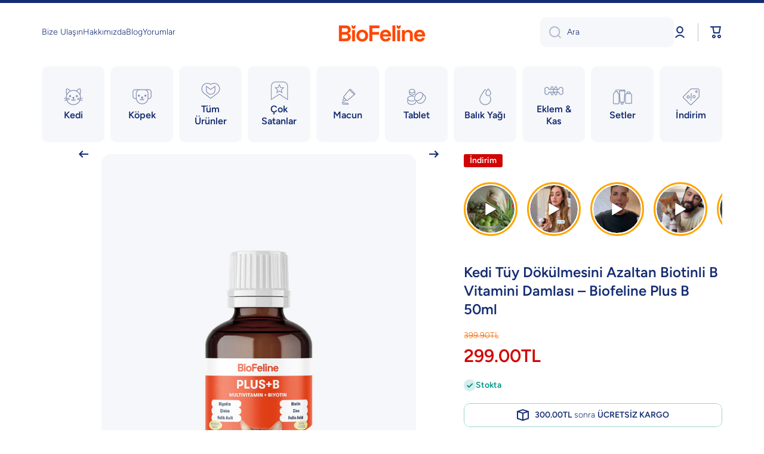

--- FILE ---
content_type: text/html; charset=utf-8
request_url: https://biofeline.com/products/biofeline-plus-b-for-cats
body_size: 48180
content:
<!doctype html>
<html class="no-js" lang="tr" data-role="main">
  <head>
    <meta charset="utf-8">
    <meta http-equiv="X-UA-Compatible" content="IE=edge">
    <meta name="viewport" content="width=device-width,initial-scale=1">
    <meta name="theme-color" content="">
    <link rel="canonical" href="https://biofeline.com/products/biofeline-plus-b-for-cats">
    <link rel="preconnect" href="https://cdn.shopify.com" crossorigin><link rel="icon" type="image/png" href="//biofeline.com/cdn/shop/files/small_image_32x32.png?v=1750768720"><link rel="preconnect" href="https://fonts.shopifycdn.com" crossorigin><title>
      Kedi Tüy Dökülmesini Azaltan Biotinli B Vitamini Damlası – Biofeline P
</title>

    
      <meta name="description" content="Biofeline Biotinli Tüy Dökülmesini Azaltıcı Plus+B Damla – 50 ml Yavru ve yetişkin kediler için sağlıklı tüyler, güçlü deri ve dengeli bağışıklık desteği! Tüy Dökülmesini Azaltan, Parlaklık ve Deri Sağlığı Kazandıran Takviye Biofeline Plus+B Damla, kedinizin tüy ve deri sağlığını destekleyen, kolay uygulanabilen biotin">
    

    

<meta property="og:site_name" content="Biofeline">
<meta property="og:url" content="https://biofeline.com/products/biofeline-plus-b-for-cats">
<meta property="og:title" content="Kedi Tüy Dökülmesini Azaltan Biotinli B Vitamini Damlası – Biofeline P">
<meta property="og:type" content="product">
<meta property="og:description" content="Biofeline Biotinli Tüy Dökülmesini Azaltıcı Plus+B Damla – 50 ml Yavru ve yetişkin kediler için sağlıklı tüyler, güçlü deri ve dengeli bağışıklık desteği! Tüy Dökülmesini Azaltan, Parlaklık ve Deri Sağlığı Kazandıran Takviye Biofeline Plus+B Damla, kedinizin tüy ve deri sağlığını destekleyen, kolay uygulanabilen biotin"><meta property="og:image" content="http://biofeline.com/cdn/shop/files/Plus_B_256d4151-6c6c-4b44-8f56-8bcff5019fcb.jpg?v=1751894054">
  <meta property="og:image:secure_url" content="https://biofeline.com/cdn/shop/files/Plus_B_256d4151-6c6c-4b44-8f56-8bcff5019fcb.jpg?v=1751894054">
  <meta property="og:image:width" content="1200">
  <meta property="og:image:height" content="1800"><meta property="og:price:amount" content="299.00">
  <meta property="og:price:currency" content="TRY"><meta name="twitter:card" content="summary_large_image">
<meta name="twitter:title" content="Kedi Tüy Dökülmesini Azaltan Biotinli B Vitamini Damlası – Biofeline P">
<meta name="twitter:description" content="Biofeline Biotinli Tüy Dökülmesini Azaltıcı Plus+B Damla – 50 ml Yavru ve yetişkin kediler için sağlıklı tüyler, güçlü deri ve dengeli bağışıklık desteği! Tüy Dökülmesini Azaltan, Parlaklık ve Deri Sağlığı Kazandıran Takviye Biofeline Plus+B Damla, kedinizin tüy ve deri sağlığını destekleyen, kolay uygulanabilen biotin">

    <script src="//biofeline.com/cdn/shop/t/7/assets/constants.js?v=58251544750838685771750661860" defer="defer"></script>
    <script src="//biofeline.com/cdn/shop/t/7/assets/pubsub.js?v=158357773527763999511750661861" defer="defer"></script>
    <script src="//biofeline.com/cdn/shop/t/7/assets/global.js?v=107020124636769360911750661860" defer="defer"></script>
    
    <script>window.performance && window.performance.mark && window.performance.mark('shopify.content_for_header.start');</script><meta name="facebook-domain-verification" content="cdvh7quimthuj8zvjpz6q5w5gers5n">
<meta id="shopify-digital-wallet" name="shopify-digital-wallet" content="/71967211810/digital_wallets/dialog">
<link rel="alternate" type="application/json+oembed" href="https://biofeline.com/products/biofeline-plus-b-for-cats.oembed">
<script async="async" src="/checkouts/internal/preloads.js?locale=tr-TR"></script>
<script id="shopify-features" type="application/json">{"accessToken":"f3b14fc5a30f6f2c956a87616df064c9","betas":["rich-media-storefront-analytics"],"domain":"biofeline.com","predictiveSearch":true,"shopId":71967211810,"locale":"tr"}</script>
<script>var Shopify = Shopify || {};
Shopify.shop = "biofeline.myshopify.com";
Shopify.locale = "tr";
Shopify.currency = {"active":"TRY","rate":"1.0"};
Shopify.country = "TR";
Shopify.theme = {"name":"Opontia","id":179572113698,"schema_name":"Minion","schema_version":"4.0.0","theme_store_id":1571,"role":"main"};
Shopify.theme.handle = "null";
Shopify.theme.style = {"id":null,"handle":null};
Shopify.cdnHost = "biofeline.com/cdn";
Shopify.routes = Shopify.routes || {};
Shopify.routes.root = "/";</script>
<script type="module">!function(o){(o.Shopify=o.Shopify||{}).modules=!0}(window);</script>
<script>!function(o){function n(){var o=[];function n(){o.push(Array.prototype.slice.apply(arguments))}return n.q=o,n}var t=o.Shopify=o.Shopify||{};t.loadFeatures=n(),t.autoloadFeatures=n()}(window);</script>
<script id="shop-js-analytics" type="application/json">{"pageType":"product"}</script>
<script defer="defer" async type="module" src="//biofeline.com/cdn/shopifycloud/shop-js/modules/v2/client.init-shop-cart-sync_BC8vnVON.tr.esm.js"></script>
<script defer="defer" async type="module" src="//biofeline.com/cdn/shopifycloud/shop-js/modules/v2/chunk.common_D0BZeXbN.esm.js"></script>
<script defer="defer" async type="module" src="//biofeline.com/cdn/shopifycloud/shop-js/modules/v2/chunk.modal_DrtnNCDF.esm.js"></script>
<script type="module">
  await import("//biofeline.com/cdn/shopifycloud/shop-js/modules/v2/client.init-shop-cart-sync_BC8vnVON.tr.esm.js");
await import("//biofeline.com/cdn/shopifycloud/shop-js/modules/v2/chunk.common_D0BZeXbN.esm.js");
await import("//biofeline.com/cdn/shopifycloud/shop-js/modules/v2/chunk.modal_DrtnNCDF.esm.js");

  window.Shopify.SignInWithShop?.initShopCartSync?.({"fedCMEnabled":true,"windoidEnabled":true});

</script>
<script>(function() {
  var isLoaded = false;
  function asyncLoad() {
    if (isLoaded) return;
    isLoaded = true;
    var urls = ["https:\/\/loox.io\/widget\/__mVDTCOSR\/loox.1721734547685.js?shop=biofeline.myshopify.com","https:\/\/app-api.vidjet.io\/d8ec62eb-1f21-485b-8dff-de955ef9c772\/shopify\/scripttag?v=1730449351385\u0026shop=biofeline.myshopify.com","https:\/\/pixel.wetracked.io\/biofeline.myshopify.com\/events.js?shop=biofeline.myshopify.com"];
    for (var i = 0; i < urls.length; i++) {
      var s = document.createElement('script');
      s.type = 'text/javascript';
      s.async = true;
      s.src = urls[i];
      var x = document.getElementsByTagName('script')[0];
      x.parentNode.insertBefore(s, x);
    }
  };
  if(window.attachEvent) {
    window.attachEvent('onload', asyncLoad);
  } else {
    window.addEventListener('load', asyncLoad, false);
  }
})();</script>
<script id="__st">var __st={"a":71967211810,"offset":10800,"reqid":"b6a57242-ae0f-4190-b67f-94b130e944ba-1769034321","pageurl":"biofeline.com\/products\/biofeline-plus-b-for-cats","u":"f9990bde647d","p":"product","rtyp":"product","rid":8119227810082};</script>
<script>window.ShopifyPaypalV4VisibilityTracking = true;</script>
<script id="captcha-bootstrap">!function(){'use strict';const t='contact',e='account',n='new_comment',o=[[t,t],['blogs',n],['comments',n],[t,'customer']],c=[[e,'customer_login'],[e,'guest_login'],[e,'recover_customer_password'],[e,'create_customer']],r=t=>t.map((([t,e])=>`form[action*='/${t}']:not([data-nocaptcha='true']) input[name='form_type'][value='${e}']`)).join(','),a=t=>()=>t?[...document.querySelectorAll(t)].map((t=>t.form)):[];function s(){const t=[...o],e=r(t);return a(e)}const i='password',u='form_key',d=['recaptcha-v3-token','g-recaptcha-response','h-captcha-response',i],f=()=>{try{return window.sessionStorage}catch{return}},m='__shopify_v',_=t=>t.elements[u];function p(t,e,n=!1){try{const o=window.sessionStorage,c=JSON.parse(o.getItem(e)),{data:r}=function(t){const{data:e,action:n}=t;return t[m]||n?{data:e,action:n}:{data:t,action:n}}(c);for(const[e,n]of Object.entries(r))t.elements[e]&&(t.elements[e].value=n);n&&o.removeItem(e)}catch(o){console.error('form repopulation failed',{error:o})}}const l='form_type',E='cptcha';function T(t){t.dataset[E]=!0}const w=window,h=w.document,L='Shopify',v='ce_forms',y='captcha';let A=!1;((t,e)=>{const n=(g='f06e6c50-85a8-45c8-87d0-21a2b65856fe',I='https://cdn.shopify.com/shopifycloud/storefront-forms-hcaptcha/ce_storefront_forms_captcha_hcaptcha.v1.5.2.iife.js',D={infoText:'hCaptcha ile korunuyor',privacyText:'Gizlilik',termsText:'Koşullar'},(t,e,n)=>{const o=w[L][v],c=o.bindForm;if(c)return c(t,g,e,D).then(n);var r;o.q.push([[t,g,e,D],n]),r=I,A||(h.body.append(Object.assign(h.createElement('script'),{id:'captcha-provider',async:!0,src:r})),A=!0)});var g,I,D;w[L]=w[L]||{},w[L][v]=w[L][v]||{},w[L][v].q=[],w[L][y]=w[L][y]||{},w[L][y].protect=function(t,e){n(t,void 0,e),T(t)},Object.freeze(w[L][y]),function(t,e,n,w,h,L){const[v,y,A,g]=function(t,e,n){const i=e?o:[],u=t?c:[],d=[...i,...u],f=r(d),m=r(i),_=r(d.filter((([t,e])=>n.includes(e))));return[a(f),a(m),a(_),s()]}(w,h,L),I=t=>{const e=t.target;return e instanceof HTMLFormElement?e:e&&e.form},D=t=>v().includes(t);t.addEventListener('submit',(t=>{const e=I(t);if(!e)return;const n=D(e)&&!e.dataset.hcaptchaBound&&!e.dataset.recaptchaBound,o=_(e),c=g().includes(e)&&(!o||!o.value);(n||c)&&t.preventDefault(),c&&!n&&(function(t){try{if(!f())return;!function(t){const e=f();if(!e)return;const n=_(t);if(!n)return;const o=n.value;o&&e.removeItem(o)}(t);const e=Array.from(Array(32),(()=>Math.random().toString(36)[2])).join('');!function(t,e){_(t)||t.append(Object.assign(document.createElement('input'),{type:'hidden',name:u})),t.elements[u].value=e}(t,e),function(t,e){const n=f();if(!n)return;const o=[...t.querySelectorAll(`input[type='${i}']`)].map((({name:t})=>t)),c=[...d,...o],r={};for(const[a,s]of new FormData(t).entries())c.includes(a)||(r[a]=s);n.setItem(e,JSON.stringify({[m]:1,action:t.action,data:r}))}(t,e)}catch(e){console.error('failed to persist form',e)}}(e),e.submit())}));const S=(t,e)=>{t&&!t.dataset[E]&&(n(t,e.some((e=>e===t))),T(t))};for(const o of['focusin','change'])t.addEventListener(o,(t=>{const e=I(t);D(e)&&S(e,y())}));const B=e.get('form_key'),M=e.get(l),P=B&&M;t.addEventListener('DOMContentLoaded',(()=>{const t=y();if(P)for(const e of t)e.elements[l].value===M&&p(e,B);[...new Set([...A(),...v().filter((t=>'true'===t.dataset.shopifyCaptcha))])].forEach((e=>S(e,t)))}))}(h,new URLSearchParams(w.location.search),n,t,e,['guest_login'])})(!0,!0)}();</script>
<script integrity="sha256-4kQ18oKyAcykRKYeNunJcIwy7WH5gtpwJnB7kiuLZ1E=" data-source-attribution="shopify.loadfeatures" defer="defer" src="//biofeline.com/cdn/shopifycloud/storefront/assets/storefront/load_feature-a0a9edcb.js" crossorigin="anonymous"></script>
<script data-source-attribution="shopify.dynamic_checkout.dynamic.init">var Shopify=Shopify||{};Shopify.PaymentButton=Shopify.PaymentButton||{isStorefrontPortableWallets:!0,init:function(){window.Shopify.PaymentButton.init=function(){};var t=document.createElement("script");t.src="https://biofeline.com/cdn/shopifycloud/portable-wallets/latest/portable-wallets.tr.js",t.type="module",document.head.appendChild(t)}};
</script>
<script data-source-attribution="shopify.dynamic_checkout.buyer_consent">
  function portableWalletsHideBuyerConsent(e){var t=document.getElementById("shopify-buyer-consent"),n=document.getElementById("shopify-subscription-policy-button");t&&n&&(t.classList.add("hidden"),t.setAttribute("aria-hidden","true"),n.removeEventListener("click",e))}function portableWalletsShowBuyerConsent(e){var t=document.getElementById("shopify-buyer-consent"),n=document.getElementById("shopify-subscription-policy-button");t&&n&&(t.classList.remove("hidden"),t.removeAttribute("aria-hidden"),n.addEventListener("click",e))}window.Shopify?.PaymentButton&&(window.Shopify.PaymentButton.hideBuyerConsent=portableWalletsHideBuyerConsent,window.Shopify.PaymentButton.showBuyerConsent=portableWalletsShowBuyerConsent);
</script>
<script>
  function portableWalletsCleanup(e){e&&e.src&&console.error("Failed to load portable wallets script "+e.src);var t=document.querySelectorAll("shopify-accelerated-checkout .shopify-payment-button__skeleton, shopify-accelerated-checkout-cart .wallet-cart-button__skeleton"),e=document.getElementById("shopify-buyer-consent");for(let e=0;e<t.length;e++)t[e].remove();e&&e.remove()}function portableWalletsNotLoadedAsModule(e){e instanceof ErrorEvent&&"string"==typeof e.message&&e.message.includes("import.meta")&&"string"==typeof e.filename&&e.filename.includes("portable-wallets")&&(window.removeEventListener("error",portableWalletsNotLoadedAsModule),window.Shopify.PaymentButton.failedToLoad=e,"loading"===document.readyState?document.addEventListener("DOMContentLoaded",window.Shopify.PaymentButton.init):window.Shopify.PaymentButton.init())}window.addEventListener("error",portableWalletsNotLoadedAsModule);
</script>

<script type="module" src="https://biofeline.com/cdn/shopifycloud/portable-wallets/latest/portable-wallets.tr.js" onError="portableWalletsCleanup(this)" crossorigin="anonymous"></script>
<script nomodule>
  document.addEventListener("DOMContentLoaded", portableWalletsCleanup);
</script>

<link id="shopify-accelerated-checkout-styles" rel="stylesheet" media="screen" href="https://biofeline.com/cdn/shopifycloud/portable-wallets/latest/accelerated-checkout-backwards-compat.css" crossorigin="anonymous">
<style id="shopify-accelerated-checkout-cart">
        #shopify-buyer-consent {
  margin-top: 1em;
  display: inline-block;
  width: 100%;
}

#shopify-buyer-consent.hidden {
  display: none;
}

#shopify-subscription-policy-button {
  background: none;
  border: none;
  padding: 0;
  text-decoration: underline;
  font-size: inherit;
  cursor: pointer;
}

#shopify-subscription-policy-button::before {
  box-shadow: none;
}

      </style>
<script id="sections-script" data-sections="main-product,footer" defer="defer" src="//biofeline.com/cdn/shop/t/7/compiled_assets/scripts.js?v=1732"></script>
<script>window.performance && window.performance.mark && window.performance.mark('shopify.content_for_header.end');</script>

    
    <style data-shopify>    
      @font-face {
  font-family: Figtree;
  font-weight: 300;
  font-style: normal;
  font-display: swap;
  src: url("//biofeline.com/cdn/fonts/figtree/figtree_n3.e4cc0323f8b9feb279bf6ced9d868d88ce80289f.woff2") format("woff2"),
       url("//biofeline.com/cdn/fonts/figtree/figtree_n3.db79ac3fb83d054d99bd79fccf8e8782b5cf449e.woff") format("woff");
}

@font-face {
  font-family: Figtree;
  font-weight: 600;
  font-style: normal;
  font-display: swap;
  src: url("//biofeline.com/cdn/fonts/figtree/figtree_n6.9d1ea52bb49a0a86cfd1b0383d00f83d3fcc14de.woff2") format("woff2"),
       url("//biofeline.com/cdn/fonts/figtree/figtree_n6.f0fcdea525a0e47b2ae4ab645832a8e8a96d31d3.woff") format("woff");
}

@font-face {
  font-family: Figtree;
  font-weight: 300;
  font-style: italic;
  font-display: swap;
  src: url("//biofeline.com/cdn/fonts/figtree/figtree_i3.914abbe7a583759f0a18bf02652c9ee1f4bb1c6d.woff2") format("woff2"),
       url("//biofeline.com/cdn/fonts/figtree/figtree_i3.3d7354f07ddb3c61082efcb69896c65d6c00d9fa.woff") format("woff");
}

      @font-face {
  font-family: Figtree;
  font-weight: 600;
  font-style: italic;
  font-display: swap;
  src: url("//biofeline.com/cdn/fonts/figtree/figtree_i6.702baae75738b446cfbed6ac0d60cab7b21e61ba.woff2") format("woff2"),
       url("//biofeline.com/cdn/fonts/figtree/figtree_i6.6b8dc40d16c9905d29525156e284509f871ce8f9.woff") format("woff");
}

      @font-face {
  font-family: Figtree;
  font-weight: 600;
  font-style: normal;
  font-display: swap;
  src: url("//biofeline.com/cdn/fonts/figtree/figtree_n6.9d1ea52bb49a0a86cfd1b0383d00f83d3fcc14de.woff2") format("woff2"),
       url("//biofeline.com/cdn/fonts/figtree/figtree_n6.f0fcdea525a0e47b2ae4ab645832a8e8a96d31d3.woff") format("woff");
}

    
      :root {
    	--duration-short: .2s;
        --duration-medium: .3s;
    	--duration-large: .5s;
    	--animation-bezier: ease;
    	--zoom-animation-bezier: cubic-bezier(.15,.75,.5,1);
    
        --animation-type: cubic-bezier(0, 0, 0.3, 1);
        --animation-time: .5s;

        --product-thumbnail_move-up: 0.35s;
        --product-thumbnail_move-up_type: linear;
        --product-thumbnail-button_opacity_hover: 0.15s;
        --product-thumbnail-button_opacity_over: 0.3s;
        --product-thumbnail-button_opacity_type: linear;
        --product-thumbnail-button_move: 0.35s;
        --product-thumbnail-button_move_type: linear;

        --font-heading-family: Figtree, sans-serif;
        --font-heading-style: normal;
        --font-heading-weight: 600;
    
        --font-body-family: Figtree, sans-serif;
        --font-body-style: normal;
        --font-body-weight: 300;
    	--font-body-bold-weight: 600;
    	--font-button-weight: 600;
    
    	--font-heading-scale: 1.0;
        --font-body-scale: 1.0;
    
        --font-body-size: calc(16px * var(--font-body-scale));
        --font-body-line-height: 130%;
        --font-body2-size: calc(14px * var(--font-body-scale));
        --font-body2-line-height: 130%;
        --font-body3-size: calc(12px * var(--font-body-scale));
        --font-body3-line-height: 130%;
        --font-body4-size: calc(10px * var(--font-body-scale));
        --font-body4-line-height: 130%;

        --color-body-background: #ffffff;
        --color-secondary-background: #F6F7FA;
      	--color-section-background: var(--color-secondary-background);--color-simple-dropdown: #ffffff;
    	--color-vertical-menu-dropdown: #ffffff;

        --color-base:#142c73;
    	--color-base-rgb: 20, 44, 115;
        --color-accent:#f46800;
        --color-subheading: var(--color-accent);
        --color-text-link:#0077FC;

        --color-price: #f46800;
        --color-old-price: #d20404;
        --color-lines-borders: rgba(20, 44, 115, 0.3);
        --color-input-background: #F6F7FA;
        --color-input-text: #142C73;
        --color-input-background-active: var(--color-body-background);
        --opacity-icons: 0.3;

    	--mobile-focus-color: rgba(20, 44, 115, 0.04);

    	--shadow: 0px 4px 20px rgba(22, 19, 69, 0.13);
        --card-price-size: calc(16px * var(--font-heading-scale));--auto-text-color-button-light:#ffffff;
    	--auto-text-color-button-dark:var(--color-base);
    	--auto-input-color-active-border-light: rgba(255,255,255,0.3);
    	--auto-input-color-active-border-dark:rgba(var(--color-base-rgb),0.3);--auto-text-color-input-light:#ffffff;
    	--auto-text-color-input-dark:var(--color-input-text);--auto-text-color-accent: #ffffff
   		
;--auto-text-color--with-base-color: #ffffff;--radius: 16px;
    	--radius-input: 10px;
    	--radius-button: 10px;
    	--radius-badge:3px;
    	--radius-checkbox:4px;
        --radius-menu: 10px;

        --color-badge-1:#d20404;--color-badge-1-text: var(--auto-text-color-button-light);--color-badge-2:#FFD701;--color-badge-2-text: var(--auto-text-color-button-dark);--color-badge-3:#142C73;--color-badge-3-text: var(--auto-text-color-button-light);--color-free-delivery-bar: #99D5CF;
      
    	--color-error: #F51000;
    
        --form_field-height: 50px;
        
        --page-width: 1500px;
        --page-padding: 19px;
        --page-padding-tablet: 19px;
        --page-padding-phone: 19px;

        --sections-top-spacing:100px;
    	--sections-top-spacing-mobile:80px;
		--sections-top-spacing--medium:80px;
    	--sections-top-spacing--medium-mobile:60px;
		--sections-top-spacing--small:40px;
    	--sections-top-spacing--small-mobile:40px;

        --padding1: 10px;
        --padding2: 20px;
        --padding3: 30px;
        --padding4: 40px;
    	--padding5: 60px;
        --padding-auto: 19px;
      }

      *,
      *::before,
      *::after {
      	box-sizing: border-box;
      }
      html {
        box-sizing: border-box;
        height: 100%;
     	-webkit-tap-highlight-color: transparent;
    	scroll-behavior: smooth;
      }
      body {
        display: grid;
        grid-template-rows: auto auto 1fr auto;
        grid-template-columns: 100%;
        min-height: 100%;
        margin: 0;
        font-size: var(--font-body-size);
        line-height: var(--font-body-line-height);
        color: var(--color-base);
    	background: var(--color-body-background);
        font-family: var(--font-body-family);
        font-style: var(--font-body-style);
        font-weight: var(--font-body-weight);
        -webkit-text-size-adjust: none;
    	text-size-adjust: none;
    	overflow-x: hidden;
      }.btn,
      .btn-color{
        --background: var(--color-accent);--color: var(--auto-text-color-button-light);
    	--fill: var(--auto-text-color-button-light);}.btn--secondary{
        --background: var(--color-base);--color: var(--auto-text-color-button-light);
    	--fill: var(--auto-text-color-button-light);}.btn.checkout-button-color,
      .btn.product-form__submit,
      .btn.btn--add-to-cart{
        --background: #f46800;--color: var(--auto-text-color-button-light);
    	--fill: var(--auto-text-color-button-light);}.btn.btn-quickview-color{
        --background: #FFFFFF;--color: var(--auto-text-color-button-dark);
    	--fill: var(--auto-text-color-button-dark);}

      
    
    .visually-hidden {
      position: absolute!important;
      overflow: hidden;
      margin: -1px;
      border: 0;
      clip: rect(0 0 0 0);
      word-wrap: normal!important;
    }
    .visually-hidden:not(:focus),
    .visually-hidden:not(:focus-visible){
      width: 1px;
      height: 1px;
      padding: 0;
    }
    .announcement-bar{
      opacity:0;
    }
    .popup-modal{
      display: none;
    }.js #MainContent{
      opacity:0;
      transition: opacity 1s var(--animation-bezier);
    }
    .js.dom-loaded #MainContent{
      opacity:1;
    }.js img.image-show--fadein{
      opacity:0;
      transition: opacity 1s var(--animation-bezier);
    }
    .js img.image-show--fadein.image-loaded{
      opacity: 1;
    }</style>

    <link href="//biofeline.com/cdn/shop/t/7/assets/base.css?v=121300712405621292141750661860" rel="stylesheet" type="text/css" media="all" />
    
<link rel="preload" as="font" href="//biofeline.com/cdn/fonts/figtree/figtree_n3.e4cc0323f8b9feb279bf6ced9d868d88ce80289f.woff2" type="font/woff2" crossorigin><link rel="preload" as="font" href="//biofeline.com/cdn/fonts/figtree/figtree_n6.9d1ea52bb49a0a86cfd1b0383d00f83d3fcc14de.woff2" type="font/woff2" crossorigin><link rel="stylesheet" href="//biofeline.com/cdn/shop/t/7/assets/component-predictive-search.css?v=56809426218578757611750661860" media="print" onload="this.media='all'"><script>
      document.documentElement.className = document.documentElement.className.replace('no-js', 'js');
      if (Shopify.designMode) {
        document.documentElement.classList.add('shopify-design-mode');
      }
      document.addEventListener("DOMContentLoaded", function(event) {
        document.documentElement.classList.add('dom-loaded');
        setTimeout(function(){document.querySelector('footer').classList.add('footer-loaded')}, 700);
      });
    </script>
  <script type="text/javascript">
  window.Pop = window.Pop || {};
  window.Pop.common = window.Pop.common || {};
  window.Pop.common.shop = {
    permanent_domain: 'biofeline.myshopify.com',
    currency: "TRY",
    money_format: "{{amount}}TL",
    id: 71967211810
  };
  

  window.Pop.common.template = 'product';
  window.Pop.common.cart = {};
  window.Pop.common.vapid_public_key = "BJuXCmrtTK335SuczdNVYrGVtP_WXn4jImChm49st7K7z7e8gxSZUKk4DhUpk8j2Xpiw5G4-ylNbMKLlKkUEU98=";
  window.Pop.global_config = {"asset_urls":{"loy":{},"rev":{},"pu":{"init_js":null},"widgets":{"init_js":"https:\/\/cdn.shopify.com\/s\/files\/1\/0194\/1736\/6592\/t\/1\/assets\/ba_widget_init.js?v=1743185715","modal_js":"https:\/\/cdn.shopify.com\/s\/files\/1\/0194\/1736\/6592\/t\/1\/assets\/ba_widget_modal.js?v=1728041538","modal_css":"https:\/\/cdn.shopify.com\/s\/files\/1\/0194\/1736\/6592\/t\/1\/assets\/ba_widget_modal.css?v=1654723622"},"forms":{},"global":{"helper_js":"https:\/\/cdn.shopify.com\/s\/files\/1\/0194\/1736\/6592\/t\/1\/assets\/ba_pop_tracking.js?v=1704919189"}},"proxy_paths":{"pop":"\/apps\/ba-pop","app_metrics":"\/apps\/ba-pop\/app_metrics","push_subscription":"\/apps\/ba-pop\/push"},"aat":["pop"],"pv":false,"sts":false,"bam":false,"batc":false,"base_money_format":"{{amount}}TL","loy_js_api_enabled":false,"shop":{"id":71967211810,"name":"Biofeline","domain":"biofeline.com"}};
  window.Pop.widgets_config = {"id":187433,"active":false,"frequency_limit_amount":2,"frequency_limit_time_unit":"days","background_image":{"position":"none"},"initial_state":{"body":"Sign up and unlock your instant discount","title":"Get 10% off your order","cta_text":"Claim Discount","show_email":true,"action_text":"Saving...","footer_text":"You are signing up to receive communication via email and can unsubscribe at any time.","dismiss_text":"No thanks","email_placeholder":"Email Address","phone_placeholder":"Phone Number","show_phone_number":false},"success_state":{"body":"Thanks for subscribing. Copy your discount code and apply to your next order.","title":"Discount Unlocked 🎉","cta_text":"Continue shopping","cta_action":"dismiss"},"closed_state":{"action":"close_widget","font_size":"20","action_text":"GET 10% OFF","display_offset":"300","display_position":"left"},"error_state":{"submit_error":"Sorry, please try again later","invalid_email":"Please enter valid email address!","error_subscribing":"Error subscribing, try again later","already_registered":"You have already registered","invalid_phone_number":"Please enter valid phone number!"},"trigger":{"delay":0},"colors":{"link_color":"#4FC3F7","sticky_bar_bg":"#C62828","cta_font_color":"#fff","body_font_color":"#000","sticky_bar_text":"#fff","background_color":"#fff","error_background":"#ffdede","error_text_color":"#ff2626","title_font_color":"#000","footer_font_color":"#bbb","dismiss_font_color":"#bbb","cta_background_color":"#000","sticky_coupon_bar_bg":"#286ef8","sticky_coupon_bar_text":"#fff"},"sticky_coupon_bar":{},"display_style":{"font":"Arial","size":"regular","align":"center"},"dismissable":true,"has_background":false,"opt_in_channels":["email"],"rules":[],"widget_css":".powered_by_rivo{\n  display: block;\n}\n.ba_widget_main_design {\n  background: #fff;\n}\n.ba_widget_content{text-align: center}\n.ba_widget_parent{\n  font-family: Arial;\n}\n.ba_widget_parent.background{\n}\n.ba_widget_left_content{\n}\n.ba_widget_right_content{\n}\n#ba_widget_cta_button:disabled{\n  background: #000cc;\n}\n#ba_widget_cta_button{\n  background: #000;\n  color: #fff;\n}\n#ba_widget_cta_button:after {\n  background: #000e0;\n}\n.ba_initial_state_title, .ba_success_state_title{\n  color: #000;\n}\n.ba_initial_state_body, .ba_success_state_body{\n  color: #000;\n}\n.ba_initial_state_dismiss_text{\n  color: #bbb;\n}\n.ba_initial_state_footer_text, .ba_initial_state_sms_agreement{\n  color: #bbb;\n}\n.ba_widget_error{\n  color: #ff2626;\n  background: #ffdede;\n}\n.ba_link_color{\n  color: #4FC3F7;\n}\n","custom_css":null,"logo":null};
</script>


<script type="text/javascript">
  

  (function() {
    //Global snippet for Email Popups
    //this is updated automatically - do not edit manually.
    document.addEventListener('DOMContentLoaded', function() {
      function loadScript(src, defer, done) {
        var js = document.createElement('script');
        js.src = src;
        js.defer = defer;
        js.onload = function(){done();};
        js.onerror = function(){
          done(new Error('Failed to load script ' + src));
        };
        document.head.appendChild(js);
      }

      function browserSupportsAllFeatures() {
        return window.Promise && window.fetch && window.Symbol;
      }

      if (browserSupportsAllFeatures()) {
        main();
      } else {
        loadScript('https://cdnjs.cloudflare.com/polyfill/v3/polyfill.min.js?features=Promise,fetch', true, main);
      }

      function loadAppScripts(){
        const popAppEmbedEnabled = document.getElementById("pop-app-embed-init");

        if (window.Pop.global_config.aat.includes("pop") && !popAppEmbedEnabled){
          loadScript(window.Pop.global_config.asset_urls.widgets.init_js, true, function(){});
        }
      }

      function main(err) {
        loadScript(window.Pop.global_config.asset_urls.global.helper_js, false, loadAppScripts);
      }
    });
  })();
</script>

<!-- BEGIN app block: shopify://apps/searchpie-seo-speed/blocks/sb-snippets/29f6c508-9bb9-4e93-9f98-b637b62f3552 --><!-- BEGIN app snippet: amp -->     
















    

<!-- END app snippet -->



<!-- BEGIN app snippet: sb-detect-broken-link --><script></script><!-- END app snippet -->
<!-- BEGIN app snippet: internal-link --><script>
	
</script><!-- END app snippet -->
<!-- BEGIN app snippet: social-tags --><!-- SearchPie Social Tags -->


<!-- END SearchPie Social Tags --><!-- END app snippet -->
<!-- BEGIN app snippet: sb-nx -->

<!-- END app snippet -->
<!-- END SearchPie snippets -->
<!-- END app block --><script src="https://cdn.shopify.com/extensions/19689677-6488-4a31-adf3-fcf4359c5fd9/forms-2295/assets/shopify-forms-loader.js" type="text/javascript" defer="defer"></script>
<link href="https://monorail-edge.shopifysvc.com" rel="dns-prefetch">
<script>(function(){if ("sendBeacon" in navigator && "performance" in window) {try {var session_token_from_headers = performance.getEntriesByType('navigation')[0].serverTiming.find(x => x.name == '_s').description;} catch {var session_token_from_headers = undefined;}var session_cookie_matches = document.cookie.match(/_shopify_s=([^;]*)/);var session_token_from_cookie = session_cookie_matches && session_cookie_matches.length === 2 ? session_cookie_matches[1] : "";var session_token = session_token_from_headers || session_token_from_cookie || "";function handle_abandonment_event(e) {var entries = performance.getEntries().filter(function(entry) {return /monorail-edge.shopifysvc.com/.test(entry.name);});if (!window.abandonment_tracked && entries.length === 0) {window.abandonment_tracked = true;var currentMs = Date.now();var navigation_start = performance.timing.navigationStart;var payload = {shop_id: 71967211810,url: window.location.href,navigation_start,duration: currentMs - navigation_start,session_token,page_type: "product"};window.navigator.sendBeacon("https://monorail-edge.shopifysvc.com/v1/produce", JSON.stringify({schema_id: "online_store_buyer_site_abandonment/1.1",payload: payload,metadata: {event_created_at_ms: currentMs,event_sent_at_ms: currentMs}}));}}window.addEventListener('pagehide', handle_abandonment_event);}}());</script>
<script id="web-pixels-manager-setup">(function e(e,d,r,n,o){if(void 0===o&&(o={}),!Boolean(null===(a=null===(i=window.Shopify)||void 0===i?void 0:i.analytics)||void 0===a?void 0:a.replayQueue)){var i,a;window.Shopify=window.Shopify||{};var t=window.Shopify;t.analytics=t.analytics||{};var s=t.analytics;s.replayQueue=[],s.publish=function(e,d,r){return s.replayQueue.push([e,d,r]),!0};try{self.performance.mark("wpm:start")}catch(e){}var l=function(){var e={modern:/Edge?\/(1{2}[4-9]|1[2-9]\d|[2-9]\d{2}|\d{4,})\.\d+(\.\d+|)|Firefox\/(1{2}[4-9]|1[2-9]\d|[2-9]\d{2}|\d{4,})\.\d+(\.\d+|)|Chrom(ium|e)\/(9{2}|\d{3,})\.\d+(\.\d+|)|(Maci|X1{2}).+ Version\/(15\.\d+|(1[6-9]|[2-9]\d|\d{3,})\.\d+)([,.]\d+|)( \(\w+\)|)( Mobile\/\w+|) Safari\/|Chrome.+OPR\/(9{2}|\d{3,})\.\d+\.\d+|(CPU[ +]OS|iPhone[ +]OS|CPU[ +]iPhone|CPU IPhone OS|CPU iPad OS)[ +]+(15[._]\d+|(1[6-9]|[2-9]\d|\d{3,})[._]\d+)([._]\d+|)|Android:?[ /-](13[3-9]|1[4-9]\d|[2-9]\d{2}|\d{4,})(\.\d+|)(\.\d+|)|Android.+Firefox\/(13[5-9]|1[4-9]\d|[2-9]\d{2}|\d{4,})\.\d+(\.\d+|)|Android.+Chrom(ium|e)\/(13[3-9]|1[4-9]\d|[2-9]\d{2}|\d{4,})\.\d+(\.\d+|)|SamsungBrowser\/([2-9]\d|\d{3,})\.\d+/,legacy:/Edge?\/(1[6-9]|[2-9]\d|\d{3,})\.\d+(\.\d+|)|Firefox\/(5[4-9]|[6-9]\d|\d{3,})\.\d+(\.\d+|)|Chrom(ium|e)\/(5[1-9]|[6-9]\d|\d{3,})\.\d+(\.\d+|)([\d.]+$|.*Safari\/(?![\d.]+ Edge\/[\d.]+$))|(Maci|X1{2}).+ Version\/(10\.\d+|(1[1-9]|[2-9]\d|\d{3,})\.\d+)([,.]\d+|)( \(\w+\)|)( Mobile\/\w+|) Safari\/|Chrome.+OPR\/(3[89]|[4-9]\d|\d{3,})\.\d+\.\d+|(CPU[ +]OS|iPhone[ +]OS|CPU[ +]iPhone|CPU IPhone OS|CPU iPad OS)[ +]+(10[._]\d+|(1[1-9]|[2-9]\d|\d{3,})[._]\d+)([._]\d+|)|Android:?[ /-](13[3-9]|1[4-9]\d|[2-9]\d{2}|\d{4,})(\.\d+|)(\.\d+|)|Mobile Safari.+OPR\/([89]\d|\d{3,})\.\d+\.\d+|Android.+Firefox\/(13[5-9]|1[4-9]\d|[2-9]\d{2}|\d{4,})\.\d+(\.\d+|)|Android.+Chrom(ium|e)\/(13[3-9]|1[4-9]\d|[2-9]\d{2}|\d{4,})\.\d+(\.\d+|)|Android.+(UC? ?Browser|UCWEB|U3)[ /]?(15\.([5-9]|\d{2,})|(1[6-9]|[2-9]\d|\d{3,})\.\d+)\.\d+|SamsungBrowser\/(5\.\d+|([6-9]|\d{2,})\.\d+)|Android.+MQ{2}Browser\/(14(\.(9|\d{2,})|)|(1[5-9]|[2-9]\d|\d{3,})(\.\d+|))(\.\d+|)|K[Aa][Ii]OS\/(3\.\d+|([4-9]|\d{2,})\.\d+)(\.\d+|)/},d=e.modern,r=e.legacy,n=navigator.userAgent;return n.match(d)?"modern":n.match(r)?"legacy":"unknown"}(),u="modern"===l?"modern":"legacy",c=(null!=n?n:{modern:"",legacy:""})[u],f=function(e){return[e.baseUrl,"/wpm","/b",e.hashVersion,"modern"===e.buildTarget?"m":"l",".js"].join("")}({baseUrl:d,hashVersion:r,buildTarget:u}),m=function(e){var d=e.version,r=e.bundleTarget,n=e.surface,o=e.pageUrl,i=e.monorailEndpoint;return{emit:function(e){var a=e.status,t=e.errorMsg,s=(new Date).getTime(),l=JSON.stringify({metadata:{event_sent_at_ms:s},events:[{schema_id:"web_pixels_manager_load/3.1",payload:{version:d,bundle_target:r,page_url:o,status:a,surface:n,error_msg:t},metadata:{event_created_at_ms:s}}]});if(!i)return console&&console.warn&&console.warn("[Web Pixels Manager] No Monorail endpoint provided, skipping logging."),!1;try{return self.navigator.sendBeacon.bind(self.navigator)(i,l)}catch(e){}var u=new XMLHttpRequest;try{return u.open("POST",i,!0),u.setRequestHeader("Content-Type","text/plain"),u.send(l),!0}catch(e){return console&&console.warn&&console.warn("[Web Pixels Manager] Got an unhandled error while logging to Monorail."),!1}}}}({version:r,bundleTarget:l,surface:e.surface,pageUrl:self.location.href,monorailEndpoint:e.monorailEndpoint});try{o.browserTarget=l,function(e){var d=e.src,r=e.async,n=void 0===r||r,o=e.onload,i=e.onerror,a=e.sri,t=e.scriptDataAttributes,s=void 0===t?{}:t,l=document.createElement("script"),u=document.querySelector("head"),c=document.querySelector("body");if(l.async=n,l.src=d,a&&(l.integrity=a,l.crossOrigin="anonymous"),s)for(var f in s)if(Object.prototype.hasOwnProperty.call(s,f))try{l.dataset[f]=s[f]}catch(e){}if(o&&l.addEventListener("load",o),i&&l.addEventListener("error",i),u)u.appendChild(l);else{if(!c)throw new Error("Did not find a head or body element to append the script");c.appendChild(l)}}({src:f,async:!0,onload:function(){if(!function(){var e,d;return Boolean(null===(d=null===(e=window.Shopify)||void 0===e?void 0:e.analytics)||void 0===d?void 0:d.initialized)}()){var d=window.webPixelsManager.init(e)||void 0;if(d){var r=window.Shopify.analytics;r.replayQueue.forEach((function(e){var r=e[0],n=e[1],o=e[2];d.publishCustomEvent(r,n,o)})),r.replayQueue=[],r.publish=d.publishCustomEvent,r.visitor=d.visitor,r.initialized=!0}}},onerror:function(){return m.emit({status:"failed",errorMsg:"".concat(f," has failed to load")})},sri:function(e){var d=/^sha384-[A-Za-z0-9+/=]+$/;return"string"==typeof e&&d.test(e)}(c)?c:"",scriptDataAttributes:o}),m.emit({status:"loading"})}catch(e){m.emit({status:"failed",errorMsg:(null==e?void 0:e.message)||"Unknown error"})}}})({shopId: 71967211810,storefrontBaseUrl: "https://biofeline.com",extensionsBaseUrl: "https://extensions.shopifycdn.com/cdn/shopifycloud/web-pixels-manager",monorailEndpoint: "https://monorail-edge.shopifysvc.com/unstable/produce_batch",surface: "storefront-renderer",enabledBetaFlags: ["2dca8a86"],webPixelsConfigList: [{"id":"456491298","configuration":"{\"myshopifyDomain\":\"biofeline.myshopify.com\"}","eventPayloadVersion":"v1","runtimeContext":"STRICT","scriptVersion":"23b97d18e2aa74363140dc29c9284e87","type":"APP","apiClientId":2775569,"privacyPurposes":["ANALYTICS","MARKETING","SALE_OF_DATA"],"dataSharingAdjustments":{"protectedCustomerApprovalScopes":["read_customer_address","read_customer_email","read_customer_name","read_customer_phone","read_customer_personal_data"]}},{"id":"174096674","eventPayloadVersion":"1","runtimeContext":"LAX","scriptVersion":"1","type":"CUSTOM","privacyPurposes":["ANALYTICS","MARKETING","SALE_OF_DATA"],"name":"Google "},{"id":"shopify-app-pixel","configuration":"{}","eventPayloadVersion":"v1","runtimeContext":"STRICT","scriptVersion":"0450","apiClientId":"shopify-pixel","type":"APP","privacyPurposes":["ANALYTICS","MARKETING"]},{"id":"shopify-custom-pixel","eventPayloadVersion":"v1","runtimeContext":"LAX","scriptVersion":"0450","apiClientId":"shopify-pixel","type":"CUSTOM","privacyPurposes":["ANALYTICS","MARKETING"]}],isMerchantRequest: false,initData: {"shop":{"name":"Biofeline","paymentSettings":{"currencyCode":"TRY"},"myshopifyDomain":"biofeline.myshopify.com","countryCode":"TR","storefrontUrl":"https:\/\/biofeline.com"},"customer":null,"cart":null,"checkout":null,"productVariants":[{"price":{"amount":299.0,"currencyCode":"TRY"},"product":{"title":"Kedi Tüy Dökülmesini Azaltan Biotinli B Vitamini Damlası – Biofeline Plus B 50ml","vendor":"Biofeline","id":"8119227810082","untranslatedTitle":"Kedi Tüy Dökülmesini Azaltan Biotinli B Vitamini Damlası – Biofeline Plus B 50ml","url":"\/products\/biofeline-plus-b-for-cats","type":"Damla"},"id":"44462211563810","image":{"src":"\/\/biofeline.com\/cdn\/shop\/files\/Plus_B_256d4151-6c6c-4b44-8f56-8bcff5019fcb.jpg?v=1751894054"},"sku":"BF003","title":"Default Title","untranslatedTitle":"Default Title"}],"purchasingCompany":null},},"https://biofeline.com/cdn","fcfee988w5aeb613cpc8e4bc33m6693e112",{"modern":"","legacy":""},{"shopId":"71967211810","storefrontBaseUrl":"https:\/\/biofeline.com","extensionBaseUrl":"https:\/\/extensions.shopifycdn.com\/cdn\/shopifycloud\/web-pixels-manager","surface":"storefront-renderer","enabledBetaFlags":"[\"2dca8a86\"]","isMerchantRequest":"false","hashVersion":"fcfee988w5aeb613cpc8e4bc33m6693e112","publish":"custom","events":"[[\"page_viewed\",{}],[\"product_viewed\",{\"productVariant\":{\"price\":{\"amount\":299.0,\"currencyCode\":\"TRY\"},\"product\":{\"title\":\"Kedi Tüy Dökülmesini Azaltan Biotinli B Vitamini Damlası – Biofeline Plus B 50ml\",\"vendor\":\"Biofeline\",\"id\":\"8119227810082\",\"untranslatedTitle\":\"Kedi Tüy Dökülmesini Azaltan Biotinli B Vitamini Damlası – Biofeline Plus B 50ml\",\"url\":\"\/products\/biofeline-plus-b-for-cats\",\"type\":\"Damla\"},\"id\":\"44462211563810\",\"image\":{\"src\":\"\/\/biofeline.com\/cdn\/shop\/files\/Plus_B_256d4151-6c6c-4b44-8f56-8bcff5019fcb.jpg?v=1751894054\"},\"sku\":\"BF003\",\"title\":\"Default Title\",\"untranslatedTitle\":\"Default Title\"}}]]"});</script><script>
  window.ShopifyAnalytics = window.ShopifyAnalytics || {};
  window.ShopifyAnalytics.meta = window.ShopifyAnalytics.meta || {};
  window.ShopifyAnalytics.meta.currency = 'TRY';
  var meta = {"product":{"id":8119227810082,"gid":"gid:\/\/shopify\/Product\/8119227810082","vendor":"Biofeline","type":"Damla","handle":"biofeline-plus-b-for-cats","variants":[{"id":44462211563810,"price":29900,"name":"Kedi Tüy Dökülmesini Azaltan Biotinli B Vitamini Damlası – Biofeline Plus B 50ml","public_title":null,"sku":"BF003"}],"remote":false},"page":{"pageType":"product","resourceType":"product","resourceId":8119227810082,"requestId":"b6a57242-ae0f-4190-b67f-94b130e944ba-1769034321"}};
  for (var attr in meta) {
    window.ShopifyAnalytics.meta[attr] = meta[attr];
  }
</script>
<script class="analytics">
  (function () {
    var customDocumentWrite = function(content) {
      var jquery = null;

      if (window.jQuery) {
        jquery = window.jQuery;
      } else if (window.Checkout && window.Checkout.$) {
        jquery = window.Checkout.$;
      }

      if (jquery) {
        jquery('body').append(content);
      }
    };

    var hasLoggedConversion = function(token) {
      if (token) {
        return document.cookie.indexOf('loggedConversion=' + token) !== -1;
      }
      return false;
    }

    var setCookieIfConversion = function(token) {
      if (token) {
        var twoMonthsFromNow = new Date(Date.now());
        twoMonthsFromNow.setMonth(twoMonthsFromNow.getMonth() + 2);

        document.cookie = 'loggedConversion=' + token + '; expires=' + twoMonthsFromNow;
      }
    }

    var trekkie = window.ShopifyAnalytics.lib = window.trekkie = window.trekkie || [];
    if (trekkie.integrations) {
      return;
    }
    trekkie.methods = [
      'identify',
      'page',
      'ready',
      'track',
      'trackForm',
      'trackLink'
    ];
    trekkie.factory = function(method) {
      return function() {
        var args = Array.prototype.slice.call(arguments);
        args.unshift(method);
        trekkie.push(args);
        return trekkie;
      };
    };
    for (var i = 0; i < trekkie.methods.length; i++) {
      var key = trekkie.methods[i];
      trekkie[key] = trekkie.factory(key);
    }
    trekkie.load = function(config) {
      trekkie.config = config || {};
      trekkie.config.initialDocumentCookie = document.cookie;
      var first = document.getElementsByTagName('script')[0];
      var script = document.createElement('script');
      script.type = 'text/javascript';
      script.onerror = function(e) {
        var scriptFallback = document.createElement('script');
        scriptFallback.type = 'text/javascript';
        scriptFallback.onerror = function(error) {
                var Monorail = {
      produce: function produce(monorailDomain, schemaId, payload) {
        var currentMs = new Date().getTime();
        var event = {
          schema_id: schemaId,
          payload: payload,
          metadata: {
            event_created_at_ms: currentMs,
            event_sent_at_ms: currentMs
          }
        };
        return Monorail.sendRequest("https://" + monorailDomain + "/v1/produce", JSON.stringify(event));
      },
      sendRequest: function sendRequest(endpointUrl, payload) {
        // Try the sendBeacon API
        if (window && window.navigator && typeof window.navigator.sendBeacon === 'function' && typeof window.Blob === 'function' && !Monorail.isIos12()) {
          var blobData = new window.Blob([payload], {
            type: 'text/plain'
          });

          if (window.navigator.sendBeacon(endpointUrl, blobData)) {
            return true;
          } // sendBeacon was not successful

        } // XHR beacon

        var xhr = new XMLHttpRequest();

        try {
          xhr.open('POST', endpointUrl);
          xhr.setRequestHeader('Content-Type', 'text/plain');
          xhr.send(payload);
        } catch (e) {
          console.log(e);
        }

        return false;
      },
      isIos12: function isIos12() {
        return window.navigator.userAgent.lastIndexOf('iPhone; CPU iPhone OS 12_') !== -1 || window.navigator.userAgent.lastIndexOf('iPad; CPU OS 12_') !== -1;
      }
    };
    Monorail.produce('monorail-edge.shopifysvc.com',
      'trekkie_storefront_load_errors/1.1',
      {shop_id: 71967211810,
      theme_id: 179572113698,
      app_name: "storefront",
      context_url: window.location.href,
      source_url: "//biofeline.com/cdn/s/trekkie.storefront.9615f8e10e499e09ff0451d383e936edfcfbbf47.min.js"});

        };
        scriptFallback.async = true;
        scriptFallback.src = '//biofeline.com/cdn/s/trekkie.storefront.9615f8e10e499e09ff0451d383e936edfcfbbf47.min.js';
        first.parentNode.insertBefore(scriptFallback, first);
      };
      script.async = true;
      script.src = '//biofeline.com/cdn/s/trekkie.storefront.9615f8e10e499e09ff0451d383e936edfcfbbf47.min.js';
      first.parentNode.insertBefore(script, first);
    };
    trekkie.load(
      {"Trekkie":{"appName":"storefront","development":false,"defaultAttributes":{"shopId":71967211810,"isMerchantRequest":null,"themeId":179572113698,"themeCityHash":"17030564852706732873","contentLanguage":"tr","currency":"TRY","eventMetadataId":"344b9798-31f4-4599-b998-d0a08bdb2832"},"isServerSideCookieWritingEnabled":true,"monorailRegion":"shop_domain","enabledBetaFlags":["65f19447"]},"Session Attribution":{},"S2S":{"facebookCapiEnabled":false,"source":"trekkie-storefront-renderer","apiClientId":580111}}
    );

    var loaded = false;
    trekkie.ready(function() {
      if (loaded) return;
      loaded = true;

      window.ShopifyAnalytics.lib = window.trekkie;

      var originalDocumentWrite = document.write;
      document.write = customDocumentWrite;
      try { window.ShopifyAnalytics.merchantGoogleAnalytics.call(this); } catch(error) {};
      document.write = originalDocumentWrite;

      window.ShopifyAnalytics.lib.page(null,{"pageType":"product","resourceType":"product","resourceId":8119227810082,"requestId":"b6a57242-ae0f-4190-b67f-94b130e944ba-1769034321","shopifyEmitted":true});

      var match = window.location.pathname.match(/checkouts\/(.+)\/(thank_you|post_purchase)/)
      var token = match? match[1]: undefined;
      if (!hasLoggedConversion(token)) {
        setCookieIfConversion(token);
        window.ShopifyAnalytics.lib.track("Viewed Product",{"currency":"TRY","variantId":44462211563810,"productId":8119227810082,"productGid":"gid:\/\/shopify\/Product\/8119227810082","name":"Kedi Tüy Dökülmesini Azaltan Biotinli B Vitamini Damlası – Biofeline Plus B 50ml","price":"299.00","sku":"BF003","brand":"Biofeline","variant":null,"category":"Damla","nonInteraction":true,"remote":false},undefined,undefined,{"shopifyEmitted":true});
      window.ShopifyAnalytics.lib.track("monorail:\/\/trekkie_storefront_viewed_product\/1.1",{"currency":"TRY","variantId":44462211563810,"productId":8119227810082,"productGid":"gid:\/\/shopify\/Product\/8119227810082","name":"Kedi Tüy Dökülmesini Azaltan Biotinli B Vitamini Damlası – Biofeline Plus B 50ml","price":"299.00","sku":"BF003","brand":"Biofeline","variant":null,"category":"Damla","nonInteraction":true,"remote":false,"referer":"https:\/\/biofeline.com\/products\/biofeline-plus-b-for-cats"});
      }
    });


        var eventsListenerScript = document.createElement('script');
        eventsListenerScript.async = true;
        eventsListenerScript.src = "//biofeline.com/cdn/shopifycloud/storefront/assets/shop_events_listener-3da45d37.js";
        document.getElementsByTagName('head')[0].appendChild(eventsListenerScript);

})();</script>
  <script>
  if (!window.ga || (window.ga && typeof window.ga !== 'function')) {
    window.ga = function ga() {
      (window.ga.q = window.ga.q || []).push(arguments);
      if (window.Shopify && window.Shopify.analytics && typeof window.Shopify.analytics.publish === 'function') {
        window.Shopify.analytics.publish("ga_stub_called", {}, {sendTo: "google_osp_migration"});
      }
      console.error("Shopify's Google Analytics stub called with:", Array.from(arguments), "\nSee https://help.shopify.com/manual/promoting-marketing/pixels/pixel-migration#google for more information.");
    };
    if (window.Shopify && window.Shopify.analytics && typeof window.Shopify.analytics.publish === 'function') {
      window.Shopify.analytics.publish("ga_stub_initialized", {}, {sendTo: "google_osp_migration"});
    }
  }
</script>
<script
  defer
  src="https://biofeline.com/cdn/shopifycloud/perf-kit/shopify-perf-kit-3.0.4.min.js"
  data-application="storefront-renderer"
  data-shop-id="71967211810"
  data-render-region="gcp-us-central1"
  data-page-type="product"
  data-theme-instance-id="179572113698"
  data-theme-name="Minion"
  data-theme-version="4.0.0"
  data-monorail-region="shop_domain"
  data-resource-timing-sampling-rate="10"
  data-shs="true"
  data-shs-beacon="true"
  data-shs-export-with-fetch="true"
  data-shs-logs-sample-rate="1"
  data-shs-beacon-endpoint="https://biofeline.com/api/collect"
></script>
</head>

  <body>
    <a class="skip-to-content-link btn visually-hidden" href="#MainContent">
      
    </a>
<link rel="stylesheet" href="//biofeline.com/cdn/shop/t/7/assets/component-toggle.css?v=43721044168747831521750661860" media="print" onload="this.media='all'">
<link rel="stylesheet" href="//biofeline.com/cdn/shop/t/7/assets/component-cart.css?v=135267332774147045021750661861" media="print" onload="this.media='all'">
<link rel="stylesheet" href="//biofeline.com/cdn/shop/t/7/assets/component-cart-items.css?v=82128462277459541191750661860" media="print" onload="this.media='all'">
<link rel="stylesheet" href="//biofeline.com/cdn/shop/t/7/assets/component-slider.css?v=49752983035143057291750661860" media="print" onload="this.media='all'">
<link rel="stylesheet" href="//biofeline.com/cdn/shop/t/7/assets/component-cart-drawer.css?v=71629837912108482401750661860" media="print" onload="this.media='all'">
<noscript><link href="//biofeline.com/cdn/shop/t/7/assets/component-toggle.css?v=43721044168747831521750661860" rel="stylesheet" type="text/css" media="all" /></noscript>
<noscript><link href="//biofeline.com/cdn/shop/t/7/assets/component-cart.css?v=135267332774147045021750661861" rel="stylesheet" type="text/css" media="all" /></noscript>
<noscript><link href="//biofeline.com/cdn/shop/t/7/assets/component-cart-items.css?v=82128462277459541191750661860" rel="stylesheet" type="text/css" media="all" /></noscript>
<noscript><link href="//biofeline.com/cdn/shop/t/7/assets/component-slider.css?v=49752983035143057291750661860" rel="stylesheet" type="text/css" media="all" /></noscript>
<noscript><link href="//biofeline.com/cdn/shop/t/7/assets/component-cart-drawer.css?v=71629837912108482401750661860" rel="stylesheet" type="text/css" media="all" /></noscript><script src="//biofeline.com/cdn/shop/t/7/assets/cart.js?v=153695484351177844091750661860" defer="defer"></script>

<style>
  .cart-drawer-container {
    visibility: hidden;
  }
</style>

<cart-drawer class="cart-drawer-container is-empty">
  <div id="CartDrawer" class="cart-drawer">
    <div id="CartDrawer-Overlay"class="cart-drawer__overlay"></div>
    <drawer-inner class="drawer__inner" role="dialog" aria-modal="true" aria-label="Sepetiniz" tabindex="-1">
      <button class="drawer__close" type="button" onclick="this.closest('cart-drawer').close()" aria-label="">
        <svg class="theme-icon" width="20" height="20" viewBox="0 0 20 20" fill="none" xmlns="http://www.w3.org/2000/svg">
<path d="M8.5 10.0563L2.41421 16.1421L3.82843 17.5563L9.91421 11.4706L16.1421 17.6985L17.5563 16.2843L11.3284 10.0563L17.9706 3.41421L16.5563 2L9.91421 8.64214L3.41421 2.14214L2 3.55635L8.5 10.0563Z" fill="#142C73"/>
</svg>
      </button><div class="drawer__inner-empty">
        <div class="cart-drawer__warnings center">
          <div class="cart-drawer__empty-content text-center">
            <div class="cart__warnings__icon"><svg class="theme-icon" class="theme-icon" width="20" height="20" viewBox="0 0 20 20" fill="none" xmlns="http://www.w3.org/2000/svg">
<path fill-rule="evenodd" clip-rule="evenodd" d="M0 0V2H3.40476L5.42857 12H15.5714L18 0H0ZM5.44531 2L7.06436 10H13.9356L15.5547 2H5.44531Z" fill="#142C73"/>
<path fill-rule="evenodd" clip-rule="evenodd" d="M9 17C9 18.6569 7.65685 20 6 20C4.34315 20 3 18.6569 3 17C3 15.3431 4.34315 14 6 14C7.65685 14 9 15.3431 9 17ZM7 17C7 17.5523 6.55228 18 6 18C5.44772 18 5 17.5523 5 17C5 16.4477 5.44772 16 6 16C6.55228 16 7 16.4477 7 17Z" fill="#142C73"/>
<path fill-rule="evenodd" clip-rule="evenodd" d="M18 17C18 18.6569 16.6569 20 15 20C13.3431 20 12 18.6569 12 17C12 15.3431 13.3431 14 15 14C16.6569 14 18 15.3431 18 17ZM16 17C16 17.5523 15.5523 18 15 18C14.4477 18 14 17.5523 14 17C14 16.4477 14.4477 16 15 16C15.5523 16 16 16.4477 16 17Z" fill="#142C73"/>
</svg></div>
            <h2 class="mt20 mb0">Sepetiniz boş</h2>
            
            <button class="btn btn_zoom mt30" type="button" onclick="this.closest('cart-drawer').close()" aria-label=""><span>Alışverişe devam et</span></button><p class="h3 mt40">Hesabınız mı var?</p>
              <p class="mt20">
                
              </p></div>
        </div></div><div class="drawer__footer">
        <div class="drawer__footer-content">
          <h2 class="drawer__heading mt0 mb0">Sepetiniz</h2><div id="cart-page-free-delivery" class="free-delivery-bar"><div class="free-delivery-bar__toolbar body2" style="--length:0;--max-length:30000;"><svg class="theme-icon" width="20" height="20" viewBox="0 0 20 20" fill="none" xmlns="http://www.w3.org/2000/svg">
<path fill-rule="evenodd" clip-rule="evenodd" d="M10.0007 0L0 3.20345V16.1772L10.0007 19.5L20 16.1772V3.20345L10.0007 0ZM10.0006 2.00511L15.7204 3.83753L9.99982 5.64903L4.27971 3.83766L10.0006 2.00511ZM2 14.7597V5.11853L9 7.3352V17L2 14.7597ZM11 17L18 14.7597V5.11842L11 7.33508V17Z" fill="#142C73"/>
</svg><span><span class="strong">300.00TL</span> sonra <span class="strong">ÜCRETSİZ KARGO</span></span></div><div class="free-delivery-bar__end hide"></div>
          </div></div>

        <cart-drawer-items class="is-empty">
          <form action="/cart" id="CartDrawer-Form" class="cart__contents cart-drawer__form" method="post">
            <div id="CartDrawer-CartItems" class="drawer__contents js-contents"><p id="CartDrawer-LiveRegionText" class="visually-hidden" role="status"></p>
              <p id="CartDrawer-LineItemStatus" class="visually-hidden" aria-hidden="true" role="status"></p>
            </div>
            <div id="CartDrawer-CartErrors" role="alert"></div>
          </form>
        </cart-drawer-items>          

        <div class="drawer__footer-footer"><div class="cart__footer__information">
            <div class="cart__footer__content js-contents body3" >
              <div class="totals">
                <h3 class="mt0 mb0 totals__subtotal">Ara toplam</h3>&nbsp;
                <p class="mt0 h3 totals__subtotal-value">0.00TL</p>
              </div><div class="tax-note">Vergiler dahil ancak kargo ödeme sırasında
</div>
            </div><div class="cart__footer__content" >
              <noscript>
                <button type="submit" class="btn btn_zoom btn--secondary w-full" form="CartDrawer-Form">
                  <span>Güncelle</span>
                </button>
              </noscript>
              <button type="submit" id="CartDrawer-Checkout" class="btn btn_zoom checkout-button-color w-full" name="checkout" form="CartDrawer-Form" disabled>
                <span>Ödeme</span>
              </button>
            </div>
          </div>            
          
        </div>
      </div>
    </drawer-inner>
  </div>
</cart-drawer><!-- BEGIN sections: header-group -->
<div id="shopify-section-sections--24896328335650__header" class="shopify-section shopify-section-group-header-group section-header"><style>
  header{
    opacity: 0;
    transition: opacity 1s var(--animation-bezier);
  }
  .header{
    display: grid;
    grid-template-columns: 1fr auto 1fr;
    gap: 20px;padding: 20px 0;}
  .header.logo-to-left{
    grid-template-columns: auto 1fr auto;
    row-gap: 30px;
    column-gap: 40px;
  }
  .header-layout-classic .header.logo-to-left{
    grid-template-columns: auto 1fr 1fr;
  }
  .header>*{
    display: flex;
    flex-wrap: wrap;
    align-items: center;
    align-content: center;
  }
  @media (min-width: 1025px){
    .header__mobile{
      display: none;
    }
    .header__drawer{
      display: none;
    }
  }
  @media (max-width: 1024px){
    .header__desktop{
      display: none;
    }
    .header{
      padding: 13px 0;
    }
  }
  .header__heading{
    margin-top: 0;
    margin-bottom: 0;
  }
  [class*="submenu-design__"]{
    display: none;
    opacity: 0;
    visibility: hidden;
    pointer-events: none;
  }
  .list-menu--inline{
    display: inline-flex;
    flex-wrap: wrap;
    --row-gap: 10px;
    --column-gap: 20px;
    gap: var(--row-gap) var(--column-gap);
  }
  .list-menu--classic .list-menu--inline{
    --row-gap: 16px;
    --column-gap: 24px;
  }.vertical-menu-item{
    --vertical-menu-item-padding:14px 10px 15px;
  }
  .vertical-menu__show-more{
    --vertical-menu-item-padding:14px;
  }
  .vertical-menu__items .vertical-menu-item img{
    width:20px;
    max-height:20px;
    object-fit: contain;
  }
  
</style>

<link rel="stylesheet" href="//biofeline.com/cdn/shop/t/7/assets/component-inputs.css?v=21287658931726656351750661860" media="print" onload="this.media='all'">
<link rel="stylesheet" href="//biofeline.com/cdn/shop/t/7/assets/component-menu-drawer.css?v=144226534091424632861750661860" media="print" onload="this.media='all'">
<link rel="stylesheet" href="//biofeline.com/cdn/shop/t/7/assets/component-menu-submenu.css?v=181426300862569548221750661860" media="print" onload="this.media='all'">
<link rel="stylesheet" href="//biofeline.com/cdn/shop/t/7/assets/component-list-menu.css?v=108355392142202089911750661860" media="print" onload="this.media='all'">
<link rel="stylesheet" href="//biofeline.com/cdn/shop/t/7/assets/section-header.css?v=177732531919597801971750661860" media="print" onload="this.media='all'">
<noscript><link href="//biofeline.com/cdn/shop/t/7/assets/component-inputs.css?v=21287658931726656351750661860" rel="stylesheet" type="text/css" media="all" /></noscript>
<noscript><link href="//biofeline.com/cdn/shop/t/7/assets/component-menu-drawer.css?v=144226534091424632861750661860" rel="stylesheet" type="text/css" media="all" /></noscript>
<noscript><link href="//biofeline.com/cdn/shop/t/7/assets/component-menu-submenu.css?v=181426300862569548221750661860" rel="stylesheet" type="text/css" media="all" /></noscript>
<noscript><link href="//biofeline.com/cdn/shop/t/7/assets/component-list-menu.css?v=108355392142202089911750661860" rel="stylesheet" type="text/css" media="all" /></noscript>
<noscript><link href="//biofeline.com/cdn/shop/t/7/assets/section-header.css?v=177732531919597801971750661860" rel="stylesheet" type="text/css" media="all" /></noscript><link rel="stylesheet" href="//biofeline.com/cdn/shop/t/7/assets/component-free-delivery-bar.css?v=31741520788229078311750661860" media="print" onload="this.media='all'">
<noscript><link href="//biofeline.com/cdn/shop/t/7/assets/component-free-delivery-bar.css?v=31741520788229078311750661860" rel="stylesheet" type="text/css" media="all" /></noscript><link rel="stylesheet" href="//biofeline.com/cdn/shop/t/7/assets/component-tiles-menu.css?v=112737734357193634841750661860" media="print" onload="this.media='all'">
<noscript><link href="//biofeline.com/cdn/shop/t/7/assets/component-tiles-menu.css?v=112737734357193634841750661860" rel="stylesheet" type="text/css" media="all" /></noscript><style>.tiles-menu .tiles-menu-item{
      --color-secondary-background:#f6f7fa;
      --color-base: var(--auto-text-color-button-dark);}.tiles-menu > *:hover > .tiles-menu-item,
    .tiles-menu>*>.tiles-menu-item.tiles-menu-item--active{
      --color-base:#142c73;--auto-text-color--with-base-color: #ffffff;}</style><link rel="stylesheet" href="//biofeline.com/cdn/shop/t/7/assets/component-cart-notification.css?v=14492616327560270661750661860" media="print" onload="this.media='all'">
<link rel="stylesheet" href="//biofeline.com/cdn/shop/t/7/assets/component-modal.css?v=89255221683784639611750661860" media="print" onload="this.media='all'"><link href="//biofeline.com/cdn/shop/t/7/assets/component-cart-drawer.css?v=71629837912108482401750661860" rel="stylesheet" type="text/css" media="all" />
<script src="//biofeline.com/cdn/shop/t/7/assets/details-disclosure.js?v=130383321174778955031750661860" defer="defer"></script><div class="header__color-line"></div><header data-role="main" data-section-name="header-layout-tiles">
  <div class="header__mobile page-width">
    <div class="header">
      
      <header-drawer data-breakpoint="tablet">
        <details class="drawer">

          <summary class="main-menu-button">
            <div class="drawer__icon-menu"><svg class="theme-icon" width="20" height="20" viewBox="0 0 20 20" fill="none" xmlns="http://www.w3.org/2000/svg">
<path d="M0 2H20V4H0V2Z" fill="#142C73"/>
<path d="M0 9H20V11H0V9Z" fill="#142C73"/>
<path d="M0 16H20V18H0V16Z" fill="#142C73"/>
</svg></div>
          </summary>

          <div>
          <div class="menu-drawer">
            <div class="drawer__header">
              <button class="menu-drawer__close-button link w-full close-menu-js" aria-label="true" aria-label="Kapat"><svg class="theme-icon" width="20" height="20" viewBox="0 0 20 20" fill="none" xmlns="http://www.w3.org/2000/svg">
<path d="M8.5 10.0563L2.41421 16.1421L3.82843 17.5563L9.91421 11.4706L16.1421 17.6985L17.5563 16.2843L11.3284 10.0563L17.9706 3.41421L16.5563 2L9.91421 8.64214L3.41421 2.14214L2 3.55635L8.5 10.0563Z" fill="#142C73"/>
</svg></button><predictive-search class="display-block" data-loading-text=""><form action="/search" method="get" role="search" class="search header__icons__only-space w-full">
    <div class="field field-with-icon">
      <input class="field__input"
             id="Search-In-Modal-mobile"
             type="search"
             name="q"
             placeholder="Ara"role="combobox"
             aria-expanded="false"
             aria-owns="predictive-search-results-list"
             aria-controls="predictive-search-results-list"
             aria-haspopup="listbox"
             aria-autocomplete="list"
             autocorrect="off"
             autocomplete="off"
             autocapitalize="off"
             spellcheck="false">
      <label class="field__label" for="Search-In-Modal-mobile">Ara</label>
      <input type="hidden" name="options[prefix]" value="last"><div class="predictive-search predictive-search--search-template" tabindex="-1" data-predictive-search>
        <div class="predictive-search__loading-state">
          <svg aria-hidden="true" focusable="false" role="presentation" class="loading-overlay__spinner spinner" viewBox="0 0 66 66" xmlns="http://www.w3.org/2000/svg">
            <circle class="path" fill="none" stroke-width="6" cx="33" cy="33" r="30"></circle>
          </svg>
        </div>
      </div>

      <span class="predictive-search-status visually-hidden" role="status" aria-hidden="true"></span><button type="submit" class="search__button field__button field__button__type2" aria-label="Ara">
        <svg class="theme-icon" width="20" height="20" viewBox="0 0 20 20" fill="none" xmlns="http://www.w3.org/2000/svg">
<path fill-rule="evenodd" clip-rule="evenodd" d="M14.8349 16.2701C13.2723 17.5201 11.2903 18.2675 9.13373 18.2675C4.08931 18.2675 0 14.1782 0 9.13374C0 4.08931 4.08931 0 9.13373 0C14.1781 0 18.2675 4.08931 18.2675 9.13374C18.2675 11.2903 17.52 13.2723 16.2701 14.8349L20 18.5648L18.5648 20L14.8349 16.2701ZM16.2377 9.13374C16.2377 13.0572 13.0572 16.2378 9.13373 16.2378C5.21029 16.2378 2.02972 13.0572 2.02972 9.13374C2.02972 5.2103 5.21029 2.02972 9.13373 2.02972C13.0572 2.02972 16.2377 5.2103 16.2377 9.13374Z" fill="#142C73"/>
</svg>
      </button>
    </div>
  </form></predictive-search></div>
            <div class="drawer__container">
              <div class="drawer__content">
                <div class="drawer__content-pad"><nav class="menu-drawer__navigation">
  <ul class="unstyle-ul"><li>
      <a href="/collections/kedi-urunleri" class="menu-drawer__menu-item strong"><img srcset="//biofeline.com/cdn/shop/files/Cat_x20.webp?v=1750749316 1x, //biofeline.com/cdn/shop/files/Cat_x20@2x.webp?v=1750749316 2x"
     src="//biofeline.com/cdn/shop/files/Cat_x20.webp?v=1750749316"
     loading="lazy"
     class="menu-icon-image"
     width="97"
     height="20"
     alt=""
     ><span>Kedi</span>
      </a>
    </li><li>
      <a href="/collections/kopek-urunleri" class="menu-drawer__menu-item strong"><img srcset="//biofeline.com/cdn/shop/files/dog_x20.png?v=1750749059 1x, //biofeline.com/cdn/shop/files/dog_x20@2x.png?v=1750749059 2x"
     src="//biofeline.com/cdn/shop/files/dog_x20.png?v=1750749059"
     loading="lazy"
     class="menu-icon-image"
     width="97"
     height="20"
     alt=""
     ><span>Köpek</span>
      </a>
    </li><li>
      <a href="/collections/en-cok-satilanlar" class="menu-drawer__menu-item strong"><img srcset="//biofeline.com/cdn/shop/files/fav_x20.png?v=1750749059 1x, //biofeline.com/cdn/shop/files/fav_x20@2x.png?v=1750749059 2x"
     src="//biofeline.com/cdn/shop/files/fav_x20.png?v=1750749059"
     loading="lazy"
     class="menu-icon-image"
     width="97"
     height="20"
     alt=""
     ><span>Tüm Ürünler</span>
      </a>
    </li><li>
      <a href="/collections/en-cok-satilanlar" class="menu-drawer__menu-item strong"><img srcset="//biofeline.com/cdn/shop/files/fav_70073424-95ca-4df4-92a2-c411806deef0_x20.png?v=1751893406 1x, //biofeline.com/cdn/shop/files/fav_70073424-95ca-4df4-92a2-c411806deef0_x20@2x.png?v=1751893406 2x"
     src="//biofeline.com/cdn/shop/files/fav_70073424-95ca-4df4-92a2-c411806deef0_x20.png?v=1751893406"
     loading="lazy"
     class="menu-icon-image"
     width="97"
     height="20"
     alt=""
     ><span>Çok Satanlar</span>
      </a>
    </li><li>
      <a href="/collections/macunlar" class="menu-drawer__menu-item strong"><img srcset="//biofeline.com/cdn/shop/files/paste_x20.png?v=1750749059 1x, //biofeline.com/cdn/shop/files/paste_x20@2x.png?v=1750749059 2x"
     src="//biofeline.com/cdn/shop/files/paste_x20.png?v=1750749059"
     loading="lazy"
     class="menu-icon-image"
     width="97"
     height="20"
     alt=""
     ><span>Macun</span>
      </a>
    </li><li>
      <a href="/collections/tabletler" class="menu-drawer__menu-item strong"><img srcset="//biofeline.com/cdn/shop/files/tablet_x20.png?v=1750749058 1x, //biofeline.com/cdn/shop/files/tablet_x20@2x.png?v=1750749058 2x"
     src="//biofeline.com/cdn/shop/files/tablet_x20.png?v=1750749058"
     loading="lazy"
     class="menu-icon-image"
     width="97"
     height="20"
     alt=""
     ><span>Tablet</span>
      </a>
    </li><li>
      <a href="/products/fish-oil-200-ml-kedi-ve-kopekler-icin-omega-3-ve-6-icerikli-somon-yagi" class="menu-drawer__menu-item strong"><img srcset="//biofeline.com/cdn/shop/files/oil_x20.png?v=1750749059 1x, //biofeline.com/cdn/shop/files/oil_x20@2x.png?v=1750749059 2x"
     src="//biofeline.com/cdn/shop/files/oil_x20.png?v=1750749059"
     loading="lazy"
     class="menu-icon-image"
     width="97"
     height="20"
     alt=""
     ><span>Balık Yağı</span>
      </a>
    </li><li>
      <a href="#" class="menu-drawer__menu-item strong"><img srcset="//biofeline.com/cdn/shop/files/bone_x20.png?v=1750749059 1x, //biofeline.com/cdn/shop/files/bone_x20@2x.png?v=1750749059 2x"
     src="//biofeline.com/cdn/shop/files/bone_x20.png?v=1750749059"
     loading="lazy"
     class="menu-icon-image"
     width="97"
     height="20"
     alt=""
     ><span>Eklem &amp; Kas</span>
      </a>
    </li><li>
      <a href="/collections/setler" class="menu-drawer__menu-item strong"><img srcset="//biofeline.com/cdn/shop/files/set_x20.png?v=1750749059 1x, //biofeline.com/cdn/shop/files/set_x20@2x.png?v=1750749059 2x"
     src="//biofeline.com/cdn/shop/files/set_x20.png?v=1750749059"
     loading="lazy"
     class="menu-icon-image"
     width="97"
     height="20"
     alt=""
     ><span>Setler</span>
      </a>
    </li><li>
      <a href="#" class="menu-drawer__menu-item strong"><img srcset="//biofeline.com/cdn/shop/files/sale_x20.png?v=1750749058 1x, //biofeline.com/cdn/shop/files/sale_x20@2x.png?v=1750749058 2x"
     src="//biofeline.com/cdn/shop/files/sale_x20.png?v=1750749058"
     loading="lazy"
     class="menu-icon-image"
     width="97"
     height="20"
     alt=""
     ><span>İndirim</span>
      </a>
    </li></ul>
</nav><nav class="menu-drawer__navigation">
  <ul class="unstyle-ul"><li>
      <a href="/pages/contact" class="menu-drawer__menu-item body2">
        <span>Bize Ulaşın</span>
      </a>
    </li><li>
      <a href="#" class="menu-drawer__menu-item body2">
        <span>Hakkımızda</span>
      </a>
    </li><li>
      <a href="https://biofeline.com/blogs/news" class="menu-drawer__menu-item body2">
        <span>Blog</span>
      </a>
    </li><li>
      <a href="#" class="menu-drawer__menu-item body2">
        <span>Yorumlar</span>
      </a>
    </li></ul>
</nav><a href="/account/login" class="body2 strong link w-full drawer__icon-account a--remove-hover-underline color-base">
                    <svg class="theme-icon" width="20" height="20" viewBox="0 0 20 20" fill="none" xmlns="http://www.w3.org/2000/svg">
<path fill-rule="evenodd" clip-rule="evenodd" d="M15.7505 6C15.7505 9.31371 13.1764 12 10.001 12C6.82567 12 4.25155 9.31371 4.25155 6C4.25155 2.68629 6.82567 0 10.001 0C13.1764 0 15.7505 2.68629 15.7505 6ZM13.834 6C13.834 8.20914 12.1179 10 10.001 10C7.88412 10 6.16803 8.20914 6.16803 6C6.16803 3.79086 7.88412 2 10.001 2C12.1179 2 13.834 3.79086 13.834 6Z" fill="#F72020"/>
<path d="M5.77152 15.0885C4.43061 15.8072 3.21222 16.8605 2.18593 18.1884C2.13914 18.2489 2.09278 18.31 2.04688 18.3715L3.58655 19.6546C3.64676 19.5722 3.7078 19.491 3.76965 19.411C4.64163 18.2828 5.64929 17.4234 6.71725 16.8511C7.78187 16.2805 8.89574 16 10.001 16C11.1063 16 12.2202 16.2805 13.2848 16.8511C14.3527 17.4234 15.3604 18.2828 16.2324 19.411C16.2942 19.491 16.3553 19.5722 16.4155 19.6546L17.9552 18.3715C17.9092 18.31 17.8629 18.2489 17.8161 18.1884C16.7898 16.8605 15.5714 15.8072 14.2305 15.0885C12.8896 14.3699 11.4524 14 10.001 14C8.54962 14 7.11243 14.3699 5.77152 15.0885Z" fill="#F72020"/>
</svg>
                    <span>Giriş</span>
                  </a></div>
              </div>
              
</div>
          </div>
          </div>
          <button class="drawer__outer-background close-menu-js"></button>
        </details>
      </header-drawer>

      <div>
        <a href="/" class="header__heading-link clear-underline" aria-label=""><img srcset="//biofeline.com/cdn/shop/files/LOGOPNG_ed276d46-c32c-43c6-afdd-fa7be400dd04.png?v=1733315180&width=120 1x, //biofeline.com/cdn/shop/files/LOGOPNG_ed276d46-c32c-43c6-afdd-fa7be400dd04.png?v=1733315180&width=240 2x"
               src="//biofeline.com/cdn/shop/files/LOGOPNG_ed276d46-c32c-43c6-afdd-fa7be400dd04.png?v=1733315180&width=120"
               class="header__heading-logo"
               alt="Biofeline"
               style="max-width: 120px"
               width="120"
               height="46.478227654698244"
               loading="lazy"
               ></a>
      </div>
<div class="header__icons">
          <a href="/cart" class="header__button strong" id="cart-icon-bubble--mobile"><span class="cart-icon-bubble"><div class="header__icons__svg">
    <div class="header__icons__svg__main"><svg class="theme-icon" class="theme-icon" width="20" height="20" viewBox="0 0 20 20" fill="none" xmlns="http://www.w3.org/2000/svg">
<path fill-rule="evenodd" clip-rule="evenodd" d="M0 0V2H3.40476L5.42857 12H15.5714L18 0H0ZM5.44531 2L7.06436 10H13.9356L15.5547 2H5.44531Z" fill="#142C73"/>
<path fill-rule="evenodd" clip-rule="evenodd" d="M9 17C9 18.6569 7.65685 20 6 20C4.34315 20 3 18.6569 3 17C3 15.3431 4.34315 14 6 14C7.65685 14 9 15.3431 9 17ZM7 17C7 17.5523 6.55228 18 6 18C5.44772 18 5 17.5523 5 17C5 16.4477 5.44772 16 6 16C6.55228 16 7 16.4477 7 17Z" fill="#142C73"/>
<path fill-rule="evenodd" clip-rule="evenodd" d="M18 17C18 18.6569 16.6569 20 15 20C13.3431 20 12 18.6569 12 17C12 15.3431 13.3431 14 15 14C16.6569 14 18 15.3431 18 17ZM16 17C16 17.5523 15.5523 18 15 18C14.4477 18 14 17.5523 14 17C14 16.4477 14.4477 16 15 16C15.5523 16 16 16.4477 16 17Z" fill="#142C73"/>
</svg></div>
    <div class="header__icons__svg__animated"><svg class="theme-icon" class="theme-icon" width="20" height="20" viewBox="0 0 20 20" fill="none" xmlns="http://www.w3.org/2000/svg">
<path fill-rule="evenodd" clip-rule="evenodd" d="M0 0V2H3.40476L5.42857 12H15.5714L18 0H0ZM5.44531 2L7.06436 10H13.9356L15.5547 2H5.44531Z" fill="#142C73"/>
<path fill-rule="evenodd" clip-rule="evenodd" d="M9 17C9 18.6569 7.65685 20 6 20C4.34315 20 3 18.6569 3 17C3 15.3431 4.34315 14 6 14C7.65685 14 9 15.3431 9 17ZM7 17C7 17.5523 6.55228 18 6 18C5.44772 18 5 17.5523 5 17C5 16.4477 5.44772 16 6 16C6.55228 16 7 16.4477 7 17Z" fill="#142C73"/>
<path fill-rule="evenodd" clip-rule="evenodd" d="M18 17C18 18.6569 16.6569 20 15 20C13.3431 20 12 18.6569 12 17C12 15.3431 13.3431 14 15 14C16.6569 14 18 15.3431 18 17ZM16 17C16 17.5523 15.5523 18 15 18C14.4477 18 14 17.5523 14 17C14 16.4477 14.4477 16 15 16C15.5523 16 16 16.4477 16 17Z" fill="#142C73"/>
</svg></div>
  </div></span>
<span class="visually-hidden">Sepet</span></a>
        </div></div></div>

  <div class="header__desktop"><div class="header-layout-tiles page-width">
      <div class="header">
<nav class="list-menu menu--animation-underline">
  <ul class="unstyle-ul list-menu--inline"><li class="list-menu--hover">
      <a href="/pages/contact" class="body2 list-menu__item">
        <span>Bize Ulaşın</span>
      </a>
    </li><li class="list-menu--hover">
      <a href="#" class="body2 list-menu__item">
        <span>Hakkımızda</span>
      </a>
    </li><li class="list-menu--hover">
      <a href="https://biofeline.com/blogs/news" class="body2 list-menu__item">
        <span>Blog</span>
      </a>
    </li><li class="list-menu--hover">
      <a href="#" class="body2 list-menu__item">
        <span>Yorumlar</span>
      </a>
    </li></ul>
</nav><div><a href="/" class="header__heading-link clear-underline" aria-label=""><img srcset="//biofeline.com/cdn/shop/files/LOGOPNG_ed276d46-c32c-43c6-afdd-fa7be400dd04.png?v=1733315180&width=150 1x, //biofeline.com/cdn/shop/files/LOGOPNG_ed276d46-c32c-43c6-afdd-fa7be400dd04.png?v=1733315180&width=300 2x"
                 src="//biofeline.com/cdn/shop/files/LOGOPNG_ed276d46-c32c-43c6-afdd-fa7be400dd04.png?v=1733315180&width=150"
                 class="header__heading-logo"
                 alt="Biofeline"
                 style="max-width: 150px"
                 width="150"
                 height="58.0977845683728"
                 loading="lazy"
                 ></a></div>

        <div class="header__icons">
          
<predictive-search class="display-block" data-loading-text=""><form action="/search" method="get" role="search" class="search header__icons__only-space search--small">
    <div class="field field-with-icon">
      <input class="field__input"
             id="Search-In-Modal"
             type="search"
             name="q"
             placeholder="Ara"role="combobox"
             aria-expanded="false"
             aria-owns="predictive-search-results-list"
             aria-controls="predictive-search-results-list"
             aria-haspopup="listbox"
             aria-autocomplete="list"
             autocorrect="off"
             autocomplete="off"
             autocapitalize="off"
             spellcheck="false">
      <label class="field__label" for="Search-In-Modal">Ara</label>
      <input type="hidden" name="options[prefix]" value="last"><div class="predictive-search predictive-search--search-template" tabindex="-1" data-predictive-search>
        <div class="predictive-search__loading-state">
          <svg aria-hidden="true" focusable="false" role="presentation" class="loading-overlay__spinner spinner" viewBox="0 0 66 66" xmlns="http://www.w3.org/2000/svg">
            <circle class="path" fill="none" stroke-width="6" cx="33" cy="33" r="30"></circle>
          </svg>
        </div>
      </div>

      <span class="predictive-search-status visually-hidden" role="status" aria-hidden="true"></span><button type="submit" class="search__button field__button field__button__type2" aria-label="Ara">
        <svg class="theme-icon" width="20" height="20" viewBox="0 0 20 20" fill="none" xmlns="http://www.w3.org/2000/svg">
<path fill-rule="evenodd" clip-rule="evenodd" d="M14.8349 16.2701C13.2723 17.5201 11.2903 18.2675 9.13373 18.2675C4.08931 18.2675 0 14.1782 0 9.13374C0 4.08931 4.08931 0 9.13373 0C14.1781 0 18.2675 4.08931 18.2675 9.13374C18.2675 11.2903 17.52 13.2723 16.2701 14.8349L20 18.5648L18.5648 20L14.8349 16.2701ZM16.2377 9.13374C16.2377 13.0572 13.0572 16.2378 9.13373 16.2378C5.21029 16.2378 2.02972 13.0572 2.02972 9.13374C2.02972 5.2103 5.21029 2.02972 9.13373 2.02972C13.0572 2.02972 16.2377 5.2103 16.2377 9.13374Z" fill="#142C73"/>
</svg>
      </button>
    </div>
  </form></predictive-search><div class="header__icons__customer"><a href="/account/login" class="header__button">
              <div class="header__icons__svg">
                <div class="header__icons__svg__main"><svg class="theme-icon" width="20" height="20" viewBox="0 0 20 20" fill="none" xmlns="http://www.w3.org/2000/svg">
<path fill-rule="evenodd" clip-rule="evenodd" d="M15.7505 6C15.7505 9.31371 13.1764 12 10.001 12C6.82567 12 4.25155 9.31371 4.25155 6C4.25155 2.68629 6.82567 0 10.001 0C13.1764 0 15.7505 2.68629 15.7505 6ZM13.834 6C13.834 8.20914 12.1179 10 10.001 10C7.88412 10 6.16803 8.20914 6.16803 6C6.16803 3.79086 7.88412 2 10.001 2C12.1179 2 13.834 3.79086 13.834 6Z" fill="#F72020"/>
<path d="M5.77152 15.0885C4.43061 15.8072 3.21222 16.8605 2.18593 18.1884C2.13914 18.2489 2.09278 18.31 2.04688 18.3715L3.58655 19.6546C3.64676 19.5722 3.7078 19.491 3.76965 19.411C4.64163 18.2828 5.64929 17.4234 6.71725 16.8511C7.78187 16.2805 8.89574 16 10.001 16C11.1063 16 12.2202 16.2805 13.2848 16.8511C14.3527 17.4234 15.3604 18.2828 16.2324 19.411C16.2942 19.491 16.3553 19.5722 16.4155 19.6546L17.9552 18.3715C17.9092 18.31 17.8629 18.2489 17.8161 18.1884C16.7898 16.8605 15.5714 15.8072 14.2305 15.0885C12.8896 14.3699 11.4524 14 10.001 14C8.54962 14 7.11243 14.3699 5.77152 15.0885Z" fill="#F72020"/>
</svg></div>
                <div class="header__icons__svg__animated"><svg class="theme-icon" width="20" height="20" viewBox="0 0 20 20" fill="none" xmlns="http://www.w3.org/2000/svg">
<path fill-rule="evenodd" clip-rule="evenodd" d="M15.7505 6C15.7505 9.31371 13.1764 12 10.001 12C6.82567 12 4.25155 9.31371 4.25155 6C4.25155 2.68629 6.82567 0 10.001 0C13.1764 0 15.7505 2.68629 15.7505 6ZM13.834 6C13.834 8.20914 12.1179 10 10.001 10C7.88412 10 6.16803 8.20914 6.16803 6C6.16803 3.79086 7.88412 2 10.001 2C12.1179 2 13.834 3.79086 13.834 6Z" fill="#F72020"/>
<path d="M5.77152 15.0885C4.43061 15.8072 3.21222 16.8605 2.18593 18.1884C2.13914 18.2489 2.09278 18.31 2.04688 18.3715L3.58655 19.6546C3.64676 19.5722 3.7078 19.491 3.76965 19.411C4.64163 18.2828 5.64929 17.4234 6.71725 16.8511C7.78187 16.2805 8.89574 16 10.001 16C11.1063 16 12.2202 16.2805 13.2848 16.8511C14.3527 17.4234 15.3604 18.2828 16.2324 19.411C16.2942 19.491 16.3553 19.5722 16.4155 19.6546L17.9552 18.3715C17.9092 18.31 17.8629 18.2489 17.8161 18.1884C16.7898 16.8605 15.5714 15.8072 14.2305 15.0885C12.8896 14.3699 11.4524 14 10.001 14C8.54962 14 7.11243 14.3699 5.77152 15.0885Z" fill="#F72020"/>
</svg></div>
              </div>
              <span class="visually-hidden">Giriş</span>
            </a><a href="/cart" class="header__button strong" id="cart-icon-bubble"><span class="cart-icon-bubble"><div class="header__icons__svg">
    <div class="header__icons__svg__main"><svg class="theme-icon" class="theme-icon" width="20" height="20" viewBox="0 0 20 20" fill="none" xmlns="http://www.w3.org/2000/svg">
<path fill-rule="evenodd" clip-rule="evenodd" d="M0 0V2H3.40476L5.42857 12H15.5714L18 0H0ZM5.44531 2L7.06436 10H13.9356L15.5547 2H5.44531Z" fill="#142C73"/>
<path fill-rule="evenodd" clip-rule="evenodd" d="M9 17C9 18.6569 7.65685 20 6 20C4.34315 20 3 18.6569 3 17C3 15.3431 4.34315 14 6 14C7.65685 14 9 15.3431 9 17ZM7 17C7 17.5523 6.55228 18 6 18C5.44772 18 5 17.5523 5 17C5 16.4477 5.44772 16 6 16C6.55228 16 7 16.4477 7 17Z" fill="#142C73"/>
<path fill-rule="evenodd" clip-rule="evenodd" d="M18 17C18 18.6569 16.6569 20 15 20C13.3431 20 12 18.6569 12 17C12 15.3431 13.3431 14 15 14C16.6569 14 18 15.3431 18 17ZM16 17C16 17.5523 15.5523 18 15 18C14.4477 18 14 17.5523 14 17C14 16.4477 14.4477 16 15 16C15.5523 16 16 16.4477 16 17Z" fill="#142C73"/>
</svg></div>
    <div class="header__icons__svg__animated"><svg class="theme-icon" class="theme-icon" width="20" height="20" viewBox="0 0 20 20" fill="none" xmlns="http://www.w3.org/2000/svg">
<path fill-rule="evenodd" clip-rule="evenodd" d="M0 0V2H3.40476L5.42857 12H15.5714L18 0H0ZM5.44531 2L7.06436 10H13.9356L15.5547 2H5.44531Z" fill="#142C73"/>
<path fill-rule="evenodd" clip-rule="evenodd" d="M9 17C9 18.6569 7.65685 20 6 20C4.34315 20 3 18.6569 3 17C3 15.3431 4.34315 14 6 14C7.65685 14 9 15.3431 9 17ZM7 17C7 17.5523 6.55228 18 6 18C5.44772 18 5 17.5523 5 17C5 16.4477 5.44772 16 6 16C6.55228 16 7 16.4477 7 17Z" fill="#142C73"/>
<path fill-rule="evenodd" clip-rule="evenodd" d="M18 17C18 18.6569 16.6569 20 15 20C13.3431 20 12 18.6569 12 17C12 15.3431 13.3431 14 15 14C16.6569 14 18 15.3431 18 17ZM16 17C16 17.5523 15.5523 18 15 18C14.4477 18 14 17.5523 14 17C14 16.4477 14.4477 16 15 16C15.5523 16 16 16.4477 16 17Z" fill="#142C73"/>
</svg></div>
  </div></span>
<span class="visually-hidden">Sepet</span></a></div>
        </div>

      </div>
    </div><header-menu-tiles class="header-tiles-container" data-items="10">
      <div class="page-width"><nav class="list-menu "
     style="--items-grid-count:10;
            --items-grid-count--mobile:5;
            ">
  <ul class="unstyle-ul tiles-menu  tiles-menu__hover-type2"><li>
      <a href="/collections/kedi-urunleri"
       class="strong tiles-menu-item"
       style="">
      <img srcset="//biofeline.com/cdn/shop/files/Cat_x32.webp?v=1750749316 1x, //biofeline.com/cdn/shop/files/Cat_x32@2x.webp?v=1750749316 2x"
     src="//biofeline.com/cdn/shop/files/Cat_x32.webp?v=1750749316"
     loading="lazy"
     class="menu-icon-image"
     width="97"
     height="32"
     alt=""
     >
      <span class="tiles-menu-item__text">Kedi</span></a>
    </li><li>
      <a href="/collections/kopek-urunleri"
       class="strong tiles-menu-item"
       style="">
      <img srcset="//biofeline.com/cdn/shop/files/dog_x32.png?v=1750749059 1x, //biofeline.com/cdn/shop/files/dog_x32@2x.png?v=1750749059 2x"
     src="//biofeline.com/cdn/shop/files/dog_x32.png?v=1750749059"
     loading="lazy"
     class="menu-icon-image"
     width="97"
     height="32"
     alt=""
     >
      <span class="tiles-menu-item__text">Köpek</span></a>
    </li><li>
      <a href="/collections/en-cok-satilanlar"
       class="strong tiles-menu-item"
       style="">
      <img srcset="//biofeline.com/cdn/shop/files/fav_x32.png?v=1750749059 1x, //biofeline.com/cdn/shop/files/fav_x32@2x.png?v=1750749059 2x"
     src="//biofeline.com/cdn/shop/files/fav_x32.png?v=1750749059"
     loading="lazy"
     class="menu-icon-image"
     width="97"
     height="32"
     alt=""
     >
      <span class="tiles-menu-item__text">Tüm Ürünler</span></a>
    </li><li>
      <a href="/collections/en-cok-satilanlar"
       class="strong tiles-menu-item"
       style="">
      <img srcset="//biofeline.com/cdn/shop/files/fav_70073424-95ca-4df4-92a2-c411806deef0_x32.png?v=1751893406 1x, //biofeline.com/cdn/shop/files/fav_70073424-95ca-4df4-92a2-c411806deef0_x32@2x.png?v=1751893406 2x"
     src="//biofeline.com/cdn/shop/files/fav_70073424-95ca-4df4-92a2-c411806deef0_x32.png?v=1751893406"
     loading="lazy"
     class="menu-icon-image"
     width="97"
     height="32"
     alt=""
     >
      <span class="tiles-menu-item__text">Çok Satanlar</span></a>
    </li><li>
      <a href="/collections/macunlar"
       class="strong tiles-menu-item"
       style="">
      <img srcset="//biofeline.com/cdn/shop/files/paste_x32.png?v=1750749059 1x, //biofeline.com/cdn/shop/files/paste_x32@2x.png?v=1750749059 2x"
     src="//biofeline.com/cdn/shop/files/paste_x32.png?v=1750749059"
     loading="lazy"
     class="menu-icon-image"
     width="97"
     height="32"
     alt=""
     >
      <span class="tiles-menu-item__text">Macun</span></a>
    </li><li>
      <a href="/collections/tabletler"
       class="strong tiles-menu-item"
       style="">
      <img srcset="//biofeline.com/cdn/shop/files/tablet_x32.png?v=1750749058 1x, //biofeline.com/cdn/shop/files/tablet_x32@2x.png?v=1750749058 2x"
     src="//biofeline.com/cdn/shop/files/tablet_x32.png?v=1750749058"
     loading="lazy"
     class="menu-icon-image"
     width="97"
     height="32"
     alt=""
     >
      <span class="tiles-menu-item__text">Tablet</span></a>
    </li><li>
      <a href="/products/fish-oil-200-ml-kedi-ve-kopekler-icin-omega-3-ve-6-icerikli-somon-yagi"
       class="strong tiles-menu-item"
       style="">
      <img srcset="//biofeline.com/cdn/shop/files/oil_x32.png?v=1750749059 1x, //biofeline.com/cdn/shop/files/oil_x32@2x.png?v=1750749059 2x"
     src="//biofeline.com/cdn/shop/files/oil_x32.png?v=1750749059"
     loading="lazy"
     class="menu-icon-image"
     width="97"
     height="32"
     alt=""
     >
      <span class="tiles-menu-item__text">Balık Yağı</span></a>
    </li><li>
      <a href="#"
       class="strong tiles-menu-item"
       style="">
      <img srcset="//biofeline.com/cdn/shop/files/bone_x32.png?v=1750749059 1x, //biofeline.com/cdn/shop/files/bone_x32@2x.png?v=1750749059 2x"
     src="//biofeline.com/cdn/shop/files/bone_x32.png?v=1750749059"
     loading="lazy"
     class="menu-icon-image"
     width="97"
     height="32"
     alt=""
     >
      <span class="tiles-menu-item__text">Eklem &amp; Kas</span></a>
    </li><li>
      <a href="/collections/setler"
       class="strong tiles-menu-item"
       style="">
      <img srcset="//biofeline.com/cdn/shop/files/set_x32.png?v=1750749059 1x, //biofeline.com/cdn/shop/files/set_x32@2x.png?v=1750749059 2x"
     src="//biofeline.com/cdn/shop/files/set_x32.png?v=1750749059"
     loading="lazy"
     class="menu-icon-image"
     width="97"
     height="32"
     alt=""
     >
      <span class="tiles-menu-item__text">Setler</span></a>
    </li><li>
      <a href="#"
       class="strong tiles-menu-item"
       style="">
      <img srcset="//biofeline.com/cdn/shop/files/sale_x32.png?v=1750749058 1x, //biofeline.com/cdn/shop/files/sale_x32@2x.png?v=1750749058 2x"
     src="//biofeline.com/cdn/shop/files/sale_x32.png?v=1750749058"
     loading="lazy"
     class="menu-icon-image"
     width="97"
     height="32"
     alt=""
     >
      <span class="tiles-menu-item__text">İndirim</span></a>
    </li></ul>
</nav></div>
    </header-menu-tiles></div>
  
</header><script src="//biofeline.com/cdn/shop/t/7/assets/product-form.js?v=7623926002732476991750661860" defer="defer"></script>
<script src="//biofeline.com/cdn/shop/t/7/assets/cart-notification.js?v=128432150800593310421750661860" defer="defer"></script><script src="//biofeline.com/cdn/shop/t/7/assets/cart-drawer.js?v=163571301211201171071750661860" defer="defer"></script>

<script type="application/ld+json">
  {
    "@context": "http://schema.org",
    "@type": "Organization",
    "name": "Biofeline",
    
      "logo": "https:\/\/biofeline.com\/cdn\/shop\/files\/LOGOPNG_ed276d46-c32c-43c6-afdd-fa7be400dd04.png?v=1733315180\u0026width=1309",
    
    "sameAs": [
      "https:\/\/twitter.com\/biofelinepet",
      "https:\/\/www.facebook.com\/biofeline\/",
      "",
      "http:\/\/instagram.com\/biofeline",
      "https:\/\/tiktok.com\/@biofeline",
      "",
      "",
      "",
      "",
      ""
    ],
    "url": "https:\/\/biofeline.com"
  }
</script>
</div>
<!-- END sections: header-group --><main id="MainContent" class="content-for-layout focus-none"
          role="main" tabindex="-1"
          
          
          ><section id="shopify-section-template--24896328171810__main" class="shopify-section section"><section id="MainProduct-template--24896328171810__main" data-section="template--24896328171810__main" data-product-handle="biofeline-plus-b-for-cats"><link rel="stylesheet" href="//biofeline.com/cdn/shop/t/7/assets/section-main-product.css?v=135688348856759669001750661860" media="print" onload="this.media='all'">
  <link rel="stylesheet" href="//biofeline.com/cdn/shop/t/7/assets/component-price.css?v=136040266596442220881750661860" media="print" onload="this.media='all'">
  <link rel="stylesheet" href="//biofeline.com/cdn/shop/t/7/assets/component-inputs.css?v=21287658931726656351750661860" media="print" onload="this.media='all'">
  <noscript><link href="//biofeline.com/cdn/shop/t/7/assets/section-main-product.css?v=135688348856759669001750661860" rel="stylesheet" type="text/css" media="all" /></noscript>
  <noscript><link href="//biofeline.com/cdn/shop/t/7/assets/component-price.css?v=136040266596442220881750661860" rel="stylesheet" type="text/css" media="all" /></noscript>
  <noscript><link href="//biofeline.com/cdn/shop/t/7/assets/component-inputs.css?v=21287658931726656351750661860" rel="stylesheet" type="text/css" media="all" /></noscript><link rel="stylesheet" href="//biofeline.com/cdn/shop/t/7/assets/component-main-product-tabs.css?v=77724752497682495271750661860" media="print" onload="this.media='all'">
  <noscript><link href="//biofeline.com/cdn/shop/t/7/assets/component-main-product-tabs.css?v=77724752497682495271750661860" rel="stylesheet" type="text/css" media="all" /></noscript><link rel="stylesheet" href="//biofeline.com/cdn/shop/t/7/assets/component-deferred-media.css?v=67236638206995215121750661860" media="print" onload="this.media='all'">
  <link rel="stylesheet" href="//biofeline.com/cdn/shop/t/7/assets/component-slider.css?v=49752983035143057291750661860" media="print" onload="this.media='all'">
  <noscript><link href="//biofeline.com/cdn/shop/t/7/assets/component-deferred-media.css?v=67236638206995215121750661860" rel="stylesheet" type="text/css" media="all" /></noscript>
  <noscript><link href="//biofeline.com/cdn/shop/t/7/assets/component-slider.css?v=49752983035143057291750661860" rel="stylesheet" type="text/css" media="all" /></noscript>
  <link rel="stylesheet" href="//biofeline.com/cdn/shop/t/7/assets/component-image-gallery.css?v=87453488262330308211750661860" media="print" onload="this.media='all'">
  <noscript><link href="//biofeline.com/cdn/shop/t/7/assets/component-image-gallery.css?v=87453488262330308211750661860" rel="stylesheet" type="text/css" media="all" /></noscript><style>#section-template--24896328171810__main [class*="product__media-list_btn-"] .btn{
  --background:#ffffff;
}
#section-template--24896328171810__main [class*="product__media-list_btn-"] .btn:not(:hover) svg path{fill: var(--auto-text-color-button-dark);}#section-template--24896328171810__main [class*="product__media-list_btn-"] .btn:hover:before{
  --color-base:#ffffff;
}
#section-template--24896328171810__main [class*="product__media-list_btn-"] .btn:hover svg path{fill: var(--auto-text-color-button-dark);}#section-template--24896328171810__main .product__media-list .product__media-icon svg path{
  fill:#142c73;
}</style><section id="section-template--24896328171810__main" class="top-spacing-none page-width product-page-section">
    <div class="grid">
      
      <div class="col-sp-12 col-st-6 col-7 col-7--padding-right left-column--large product--thumbnail_slider">
        <media-gallery id="MediaGallery-template--24896328171810__main"
                       role="region"
                       class="product__media-sticky"
                       aria-label=""
                       >
          <div id="GalleryStatus-template--24896328171810__main" class="visually-hidden" role="status"></div>

          <slider-component id="GalleryViewer-template--24896328171810__main" class="slider-mobile-product slider-js slider-mobile-product--padding-left">
            <a class="skip-to-content-link button visually-hidden" href="#ProductInfo-template--24896328171810__main">
              
            </a>
            <ul id="Slider-Gallery-template--24896328171810__main" class="unstyle-ul product__media-list slider slider--phone product-tablet-column disable-image-zoom product__media-list__animated" role="list"><li id="Slide-template--24896328171810__main-52152889344290"
                      class="product__media-item slider__slide is-active"
                      data-media-id="template--24896328171810__main-52152889344290"data-aspect-ratio="0.6666666666666666">

<noscript><div class="product__media media global-media-settings" style="padding-top: 150.00000000000003%;">
      <img
        srcset="//biofeline.com/cdn/shop/files/Plus_B_256d4151-6c6c-4b44-8f56-8bcff5019fcb.jpg?v=1751894054&width=493 493w,
          //biofeline.com/cdn/shop/files/Plus_B_256d4151-6c6c-4b44-8f56-8bcff5019fcb.jpg?v=1751894054&width=600 600w,
          //biofeline.com/cdn/shop/files/Plus_B_256d4151-6c6c-4b44-8f56-8bcff5019fcb.jpg?v=1751894054&width=713 713w,
          //biofeline.com/cdn/shop/files/Plus_B_256d4151-6c6c-4b44-8f56-8bcff5019fcb.jpg?v=1751894054&width=823 823w,
          //biofeline.com/cdn/shop/files/Plus_B_256d4151-6c6c-4b44-8f56-8bcff5019fcb.jpg?v=1751894054&width=990 990w,
          //biofeline.com/cdn/shop/files/Plus_B_256d4151-6c6c-4b44-8f56-8bcff5019fcb.jpg?v=1751894054&width=1100 1100w,
          
          
          
          
          
          //biofeline.com/cdn/shop/files/Plus_B_256d4151-6c6c-4b44-8f56-8bcff5019fcb.jpg?v=1751894054 1200w"
        src="//biofeline.com/cdn/shop/files/Plus_B_256d4151-6c6c-4b44-8f56-8bcff5019fcb.jpg?v=1751894054&width=1946"
        sizes="(min-width: 1500px) 910px, (min-width: 990px) calc(65.0vw - 10rem), (min-width: 750px) calc((100vw - 11.5rem) / 2), calc(100vw - 4rem)"
        loading="lazy"
        width="973"
        height="1460"
        alt=""
      >
    </div></noscript>

<modal-opener class="product__modal-opener product__modal-opener--image no-js-hidden" data-modal="#ProductModal-template--24896328171810__main"><span class="product__media-icon" aria-hidden="true"><svg class="theme-icon" width="20" height="20" viewBox="0 0 20 20" fill="none" xmlns="http://www.w3.org/2000/svg">
<path d="M8 6V8H6V10H8V12H10V10H12V8H10V6H8Z" fill="#142C73"/>
<path fill-rule="evenodd" clip-rule="evenodd" d="M9.13373 18.2675C11.2903 18.2675 13.2723 17.5201 14.8349 16.2701L18.5648 20L20 18.5648L16.2701 14.8349C17.52 13.2723 18.2675 11.2903 18.2675 9.13374C18.2675 4.08931 14.1781 0 9.13373 0C4.08931 0 0 4.08931 0 9.13374C0 14.1782 4.08931 18.2675 9.13373 18.2675ZM9.13373 16.2378C13.0572 16.2378 16.2377 13.0572 16.2377 9.13374C16.2377 5.2103 13.0572 2.02972 9.13373 2.02972C5.21029 2.02972 2.02972 5.2103 2.02972 9.13374C2.02972 13.0572 5.21029 16.2378 9.13373 16.2378Z" fill="#142C73"/>
</svg></span>

  <div class="product__media media global-media-settings" style="padding-top: 150.00000000000003%;">
    <img
      srcset="//biofeline.com/cdn/shop/files/Plus_B_256d4151-6c6c-4b44-8f56-8bcff5019fcb.jpg?v=1751894054&width=493 493w,
        //biofeline.com/cdn/shop/files/Plus_B_256d4151-6c6c-4b44-8f56-8bcff5019fcb.jpg?v=1751894054&width=600 600w,
        //biofeline.com/cdn/shop/files/Plus_B_256d4151-6c6c-4b44-8f56-8bcff5019fcb.jpg?v=1751894054&width=713 713w,
        //biofeline.com/cdn/shop/files/Plus_B_256d4151-6c6c-4b44-8f56-8bcff5019fcb.jpg?v=1751894054&width=823 823w,
        //biofeline.com/cdn/shop/files/Plus_B_256d4151-6c6c-4b44-8f56-8bcff5019fcb.jpg?v=1751894054&width=990 990w,
        //biofeline.com/cdn/shop/files/Plus_B_256d4151-6c6c-4b44-8f56-8bcff5019fcb.jpg?v=1751894054&width=1100 1100w,
        
        
        
        
        
        //biofeline.com/cdn/shop/files/Plus_B_256d4151-6c6c-4b44-8f56-8bcff5019fcb.jpg?v=1751894054 1200w"
      src="//biofeline.com/cdn/shop/files/Plus_B_256d4151-6c6c-4b44-8f56-8bcff5019fcb.jpg?v=1751894054&width=1946"
      sizes="(min-width: 1500px) 910px, (min-width: 990px) calc(65.0vw - 10rem), (min-width: 750px) calc((100vw - 11.5rem) / 2), calc(100vw - 4rem)"
      loading="lazy"
      width="973"
      height="1460"
      alt=""
    >
  </div>
  <button class="product__media-toggle" type="button" aria-haspopup="dialog" data-media-id="52152889344290">
    <span class="visually-hidden">
      
    </span>
  </button>
</modal-opener>
                  </li><li id="Slide-template--24896328171810__main-51612228649250"
                      class="product__media-item slider__slide"
                      data-media-id="template--24896328171810__main-51612228649250"data-aspect-ratio="0.6666666666666666">

<noscript><div class="product__media media global-media-settings" style="padding-top: 150.00000000000003%;">
      <img
        srcset="//biofeline.com/cdn/shop/files/PLUS_B-1.png?v=1751894054&width=493 493w,
          //biofeline.com/cdn/shop/files/PLUS_B-1.png?v=1751894054&width=600 600w,
          //biofeline.com/cdn/shop/files/PLUS_B-1.png?v=1751894054&width=713 713w,
          //biofeline.com/cdn/shop/files/PLUS_B-1.png?v=1751894054&width=823 823w,
          //biofeline.com/cdn/shop/files/PLUS_B-1.png?v=1751894054&width=990 990w,
          //biofeline.com/cdn/shop/files/PLUS_B-1.png?v=1751894054&width=1100 1100w,
          
          
          
          
          
          //biofeline.com/cdn/shop/files/PLUS_B-1.png?v=1751894054 1200w"
        src="//biofeline.com/cdn/shop/files/PLUS_B-1.png?v=1751894054&width=1946"
        sizes="(min-width: 1500px) 910px, (min-width: 990px) calc(65.0vw - 10rem), (min-width: 750px) calc((100vw - 11.5rem) / 2), calc(100vw - 4rem)"
        loading="lazy"
        width="973"
        height="1460"
        alt=""
      >
    </div></noscript>

<modal-opener class="product__modal-opener product__modal-opener--image no-js-hidden" data-modal="#ProductModal-template--24896328171810__main"><span class="product__media-icon" aria-hidden="true"><svg class="theme-icon" width="20" height="20" viewBox="0 0 20 20" fill="none" xmlns="http://www.w3.org/2000/svg">
<path d="M8 6V8H6V10H8V12H10V10H12V8H10V6H8Z" fill="#142C73"/>
<path fill-rule="evenodd" clip-rule="evenodd" d="M9.13373 18.2675C11.2903 18.2675 13.2723 17.5201 14.8349 16.2701L18.5648 20L20 18.5648L16.2701 14.8349C17.52 13.2723 18.2675 11.2903 18.2675 9.13374C18.2675 4.08931 14.1781 0 9.13373 0C4.08931 0 0 4.08931 0 9.13374C0 14.1782 4.08931 18.2675 9.13373 18.2675ZM9.13373 16.2378C13.0572 16.2378 16.2377 13.0572 16.2377 9.13374C16.2377 5.2103 13.0572 2.02972 9.13373 2.02972C5.21029 2.02972 2.02972 5.2103 2.02972 9.13374C2.02972 13.0572 5.21029 16.2378 9.13373 16.2378Z" fill="#142C73"/>
</svg></span>

  <div class="product__media media global-media-settings" style="padding-top: 150.00000000000003%;">
    <img
      srcset="//biofeline.com/cdn/shop/files/PLUS_B-1.png?v=1751894054&width=493 493w,
        //biofeline.com/cdn/shop/files/PLUS_B-1.png?v=1751894054&width=600 600w,
        //biofeline.com/cdn/shop/files/PLUS_B-1.png?v=1751894054&width=713 713w,
        //biofeline.com/cdn/shop/files/PLUS_B-1.png?v=1751894054&width=823 823w,
        //biofeline.com/cdn/shop/files/PLUS_B-1.png?v=1751894054&width=990 990w,
        //biofeline.com/cdn/shop/files/PLUS_B-1.png?v=1751894054&width=1100 1100w,
        
        
        
        
        
        //biofeline.com/cdn/shop/files/PLUS_B-1.png?v=1751894054 1200w"
      src="//biofeline.com/cdn/shop/files/PLUS_B-1.png?v=1751894054&width=1946"
      sizes="(min-width: 1500px) 910px, (min-width: 990px) calc(65.0vw - 10rem), (min-width: 750px) calc((100vw - 11.5rem) / 2), calc(100vw - 4rem)"
      loading="lazy"
      width="973"
      height="1460"
      alt=""
    >
  </div>
  <button class="product__media-toggle" type="button" aria-haspopup="dialog" data-media-id="51612228649250">
    <span class="visually-hidden">
      
    </span>
  </button>
</modal-opener>
                  </li><li id="Slide-template--24896328171810__main-51612229271842"
                      class="product__media-item slider__slide"
                      data-media-id="template--24896328171810__main-51612229271842"data-aspect-ratio="0.6666666666666666">

<noscript><div class="product__media media global-media-settings" style="padding-top: 150.00000000000003%;">
      <img
        srcset="//biofeline.com/cdn/shop/files/PLUS_B-2.png?v=1751894054&width=493 493w,
          //biofeline.com/cdn/shop/files/PLUS_B-2.png?v=1751894054&width=600 600w,
          //biofeline.com/cdn/shop/files/PLUS_B-2.png?v=1751894054&width=713 713w,
          //biofeline.com/cdn/shop/files/PLUS_B-2.png?v=1751894054&width=823 823w,
          //biofeline.com/cdn/shop/files/PLUS_B-2.png?v=1751894054&width=990 990w,
          //biofeline.com/cdn/shop/files/PLUS_B-2.png?v=1751894054&width=1100 1100w,
          
          
          
          
          
          //biofeline.com/cdn/shop/files/PLUS_B-2.png?v=1751894054 1200w"
        src="//biofeline.com/cdn/shop/files/PLUS_B-2.png?v=1751894054&width=1946"
        sizes="(min-width: 1500px) 910px, (min-width: 990px) calc(65.0vw - 10rem), (min-width: 750px) calc((100vw - 11.5rem) / 2), calc(100vw - 4rem)"
        loading="lazy"
        width="973"
        height="1460"
        alt=""
      >
    </div></noscript>

<modal-opener class="product__modal-opener product__modal-opener--image no-js-hidden" data-modal="#ProductModal-template--24896328171810__main"><span class="product__media-icon" aria-hidden="true"><svg class="theme-icon" width="20" height="20" viewBox="0 0 20 20" fill="none" xmlns="http://www.w3.org/2000/svg">
<path d="M8 6V8H6V10H8V12H10V10H12V8H10V6H8Z" fill="#142C73"/>
<path fill-rule="evenodd" clip-rule="evenodd" d="M9.13373 18.2675C11.2903 18.2675 13.2723 17.5201 14.8349 16.2701L18.5648 20L20 18.5648L16.2701 14.8349C17.52 13.2723 18.2675 11.2903 18.2675 9.13374C18.2675 4.08931 14.1781 0 9.13373 0C4.08931 0 0 4.08931 0 9.13374C0 14.1782 4.08931 18.2675 9.13373 18.2675ZM9.13373 16.2378C13.0572 16.2378 16.2377 13.0572 16.2377 9.13374C16.2377 5.2103 13.0572 2.02972 9.13373 2.02972C5.21029 2.02972 2.02972 5.2103 2.02972 9.13374C2.02972 13.0572 5.21029 16.2378 9.13373 16.2378Z" fill="#142C73"/>
</svg></span>

  <div class="product__media media global-media-settings" style="padding-top: 150.00000000000003%;">
    <img
      srcset="//biofeline.com/cdn/shop/files/PLUS_B-2.png?v=1751894054&width=493 493w,
        //biofeline.com/cdn/shop/files/PLUS_B-2.png?v=1751894054&width=600 600w,
        //biofeline.com/cdn/shop/files/PLUS_B-2.png?v=1751894054&width=713 713w,
        //biofeline.com/cdn/shop/files/PLUS_B-2.png?v=1751894054&width=823 823w,
        //biofeline.com/cdn/shop/files/PLUS_B-2.png?v=1751894054&width=990 990w,
        //biofeline.com/cdn/shop/files/PLUS_B-2.png?v=1751894054&width=1100 1100w,
        
        
        
        
        
        //biofeline.com/cdn/shop/files/PLUS_B-2.png?v=1751894054 1200w"
      src="//biofeline.com/cdn/shop/files/PLUS_B-2.png?v=1751894054&width=1946"
      sizes="(min-width: 1500px) 910px, (min-width: 990px) calc(65.0vw - 10rem), (min-width: 750px) calc((100vw - 11.5rem) / 2), calc(100vw - 4rem)"
      loading="lazy"
      width="973"
      height="1460"
      alt=""
    >
  </div>
  <button class="product__media-toggle" type="button" aria-haspopup="dialog" data-media-id="51612229271842">
    <span class="visually-hidden">
      
    </span>
  </button>
</modal-opener>
                  </li><li id="Slide-template--24896328171810__main-52257318306082"
                      class="product__media-item slider__slide"
                      data-media-id="template--24896328171810__main-52257318306082"data-aspect-ratio="1.0">

<noscript><div class="product__media media global-media-settings" style="padding-top: 100.0%;">
      <img
        srcset="//biofeline.com/cdn/shop/files/10_b208d47a-7c8d-4c53-9ed7-9ddc78d7d55e.jpg?v=1753104406&width=493 493w,
          //biofeline.com/cdn/shop/files/10_b208d47a-7c8d-4c53-9ed7-9ddc78d7d55e.jpg?v=1753104406&width=600 600w,
          //biofeline.com/cdn/shop/files/10_b208d47a-7c8d-4c53-9ed7-9ddc78d7d55e.jpg?v=1753104406&width=713 713w,
          //biofeline.com/cdn/shop/files/10_b208d47a-7c8d-4c53-9ed7-9ddc78d7d55e.jpg?v=1753104406&width=823 823w,
          //biofeline.com/cdn/shop/files/10_b208d47a-7c8d-4c53-9ed7-9ddc78d7d55e.jpg?v=1753104406&width=990 990w,
          //biofeline.com/cdn/shop/files/10_b208d47a-7c8d-4c53-9ed7-9ddc78d7d55e.jpg?v=1753104406&width=1100 1100w,
          //biofeline.com/cdn/shop/files/10_b208d47a-7c8d-4c53-9ed7-9ddc78d7d55e.jpg?v=1753104406&width=1206 1206w,
          //biofeline.com/cdn/shop/files/10_b208d47a-7c8d-4c53-9ed7-9ddc78d7d55e.jpg?v=1753104406&width=1346 1346w,
          //biofeline.com/cdn/shop/files/10_b208d47a-7c8d-4c53-9ed7-9ddc78d7d55e.jpg?v=1753104406&width=1426 1426w,
          //biofeline.com/cdn/shop/files/10_b208d47a-7c8d-4c53-9ed7-9ddc78d7d55e.jpg?v=1753104406&width=1646 1646w,
          //biofeline.com/cdn/shop/files/10_b208d47a-7c8d-4c53-9ed7-9ddc78d7d55e.jpg?v=1753104406&width=1946 1946w,
          //biofeline.com/cdn/shop/files/10_b208d47a-7c8d-4c53-9ed7-9ddc78d7d55e.jpg?v=1753104406 2001w"
        src="//biofeline.com/cdn/shop/files/10_b208d47a-7c8d-4c53-9ed7-9ddc78d7d55e.jpg?v=1753104406&width=1946"
        sizes="(min-width: 1500px) 910px, (min-width: 990px) calc(65.0vw - 10rem), (min-width: 750px) calc((100vw - 11.5rem) / 2), calc(100vw - 4rem)"
        loading="lazy"
        width="973"
        height="973"
        alt=""
      >
    </div></noscript>

<modal-opener class="product__modal-opener product__modal-opener--image no-js-hidden" data-modal="#ProductModal-template--24896328171810__main"><span class="product__media-icon" aria-hidden="true"><svg class="theme-icon" width="20" height="20" viewBox="0 0 20 20" fill="none" xmlns="http://www.w3.org/2000/svg">
<path d="M8 6V8H6V10H8V12H10V10H12V8H10V6H8Z" fill="#142C73"/>
<path fill-rule="evenodd" clip-rule="evenodd" d="M9.13373 18.2675C11.2903 18.2675 13.2723 17.5201 14.8349 16.2701L18.5648 20L20 18.5648L16.2701 14.8349C17.52 13.2723 18.2675 11.2903 18.2675 9.13374C18.2675 4.08931 14.1781 0 9.13373 0C4.08931 0 0 4.08931 0 9.13374C0 14.1782 4.08931 18.2675 9.13373 18.2675ZM9.13373 16.2378C13.0572 16.2378 16.2377 13.0572 16.2377 9.13374C16.2377 5.2103 13.0572 2.02972 9.13373 2.02972C5.21029 2.02972 2.02972 5.2103 2.02972 9.13374C2.02972 13.0572 5.21029 16.2378 9.13373 16.2378Z" fill="#142C73"/>
</svg></span>

  <div class="product__media media global-media-settings" style="padding-top: 100.0%;">
    <img
      srcset="//biofeline.com/cdn/shop/files/10_b208d47a-7c8d-4c53-9ed7-9ddc78d7d55e.jpg?v=1753104406&width=493 493w,
        //biofeline.com/cdn/shop/files/10_b208d47a-7c8d-4c53-9ed7-9ddc78d7d55e.jpg?v=1753104406&width=600 600w,
        //biofeline.com/cdn/shop/files/10_b208d47a-7c8d-4c53-9ed7-9ddc78d7d55e.jpg?v=1753104406&width=713 713w,
        //biofeline.com/cdn/shop/files/10_b208d47a-7c8d-4c53-9ed7-9ddc78d7d55e.jpg?v=1753104406&width=823 823w,
        //biofeline.com/cdn/shop/files/10_b208d47a-7c8d-4c53-9ed7-9ddc78d7d55e.jpg?v=1753104406&width=990 990w,
        //biofeline.com/cdn/shop/files/10_b208d47a-7c8d-4c53-9ed7-9ddc78d7d55e.jpg?v=1753104406&width=1100 1100w,
        //biofeline.com/cdn/shop/files/10_b208d47a-7c8d-4c53-9ed7-9ddc78d7d55e.jpg?v=1753104406&width=1206 1206w,
        //biofeline.com/cdn/shop/files/10_b208d47a-7c8d-4c53-9ed7-9ddc78d7d55e.jpg?v=1753104406&width=1346 1346w,
        //biofeline.com/cdn/shop/files/10_b208d47a-7c8d-4c53-9ed7-9ddc78d7d55e.jpg?v=1753104406&width=1426 1426w,
        //biofeline.com/cdn/shop/files/10_b208d47a-7c8d-4c53-9ed7-9ddc78d7d55e.jpg?v=1753104406&width=1646 1646w,
        //biofeline.com/cdn/shop/files/10_b208d47a-7c8d-4c53-9ed7-9ddc78d7d55e.jpg?v=1753104406&width=1946 1946w,
        //biofeline.com/cdn/shop/files/10_b208d47a-7c8d-4c53-9ed7-9ddc78d7d55e.jpg?v=1753104406 2001w"
      src="//biofeline.com/cdn/shop/files/10_b208d47a-7c8d-4c53-9ed7-9ddc78d7d55e.jpg?v=1753104406&width=1946"
      sizes="(min-width: 1500px) 910px, (min-width: 990px) calc(65.0vw - 10rem), (min-width: 750px) calc((100vw - 11.5rem) / 2), calc(100vw - 4rem)"
      loading="lazy"
      width="973"
      height="973"
      alt=""
    >
  </div>
  <button class="product__media-toggle" type="button" aria-haspopup="dialog" data-media-id="52257318306082">
    <span class="visually-hidden">
      
    </span>
  </button>
</modal-opener>
                  </li><li id="Slide-template--24896328171810__main-52257318240546"
                      class="product__media-item slider__slide"
                      data-media-id="template--24896328171810__main-52257318240546"data-aspect-ratio="1.0">

<noscript><div class="product__media media global-media-settings" style="padding-top: 100.0%;">
      <img
        srcset="//biofeline.com/cdn/shop/files/20_233ba0d6-1986-4907-9152-057e7d1c1eaa.jpg?v=1753104406&width=493 493w,
          //biofeline.com/cdn/shop/files/20_233ba0d6-1986-4907-9152-057e7d1c1eaa.jpg?v=1753104406&width=600 600w,
          //biofeline.com/cdn/shop/files/20_233ba0d6-1986-4907-9152-057e7d1c1eaa.jpg?v=1753104406&width=713 713w,
          //biofeline.com/cdn/shop/files/20_233ba0d6-1986-4907-9152-057e7d1c1eaa.jpg?v=1753104406&width=823 823w,
          //biofeline.com/cdn/shop/files/20_233ba0d6-1986-4907-9152-057e7d1c1eaa.jpg?v=1753104406&width=990 990w,
          //biofeline.com/cdn/shop/files/20_233ba0d6-1986-4907-9152-057e7d1c1eaa.jpg?v=1753104406&width=1100 1100w,
          //biofeline.com/cdn/shop/files/20_233ba0d6-1986-4907-9152-057e7d1c1eaa.jpg?v=1753104406&width=1206 1206w,
          //biofeline.com/cdn/shop/files/20_233ba0d6-1986-4907-9152-057e7d1c1eaa.jpg?v=1753104406&width=1346 1346w,
          //biofeline.com/cdn/shop/files/20_233ba0d6-1986-4907-9152-057e7d1c1eaa.jpg?v=1753104406&width=1426 1426w,
          //biofeline.com/cdn/shop/files/20_233ba0d6-1986-4907-9152-057e7d1c1eaa.jpg?v=1753104406&width=1646 1646w,
          //biofeline.com/cdn/shop/files/20_233ba0d6-1986-4907-9152-057e7d1c1eaa.jpg?v=1753104406&width=1946 1946w,
          //biofeline.com/cdn/shop/files/20_233ba0d6-1986-4907-9152-057e7d1c1eaa.jpg?v=1753104406 2001w"
        src="//biofeline.com/cdn/shop/files/20_233ba0d6-1986-4907-9152-057e7d1c1eaa.jpg?v=1753104406&width=1946"
        sizes="(min-width: 1500px) 910px, (min-width: 990px) calc(65.0vw - 10rem), (min-width: 750px) calc((100vw - 11.5rem) / 2), calc(100vw - 4rem)"
        loading="lazy"
        width="973"
        height="973"
        alt=""
      >
    </div></noscript>

<modal-opener class="product__modal-opener product__modal-opener--image no-js-hidden" data-modal="#ProductModal-template--24896328171810__main"><span class="product__media-icon" aria-hidden="true"><svg class="theme-icon" width="20" height="20" viewBox="0 0 20 20" fill="none" xmlns="http://www.w3.org/2000/svg">
<path d="M8 6V8H6V10H8V12H10V10H12V8H10V6H8Z" fill="#142C73"/>
<path fill-rule="evenodd" clip-rule="evenodd" d="M9.13373 18.2675C11.2903 18.2675 13.2723 17.5201 14.8349 16.2701L18.5648 20L20 18.5648L16.2701 14.8349C17.52 13.2723 18.2675 11.2903 18.2675 9.13374C18.2675 4.08931 14.1781 0 9.13373 0C4.08931 0 0 4.08931 0 9.13374C0 14.1782 4.08931 18.2675 9.13373 18.2675ZM9.13373 16.2378C13.0572 16.2378 16.2377 13.0572 16.2377 9.13374C16.2377 5.2103 13.0572 2.02972 9.13373 2.02972C5.21029 2.02972 2.02972 5.2103 2.02972 9.13374C2.02972 13.0572 5.21029 16.2378 9.13373 16.2378Z" fill="#142C73"/>
</svg></span>

  <div class="product__media media global-media-settings" style="padding-top: 100.0%;">
    <img
      srcset="//biofeline.com/cdn/shop/files/20_233ba0d6-1986-4907-9152-057e7d1c1eaa.jpg?v=1753104406&width=493 493w,
        //biofeline.com/cdn/shop/files/20_233ba0d6-1986-4907-9152-057e7d1c1eaa.jpg?v=1753104406&width=600 600w,
        //biofeline.com/cdn/shop/files/20_233ba0d6-1986-4907-9152-057e7d1c1eaa.jpg?v=1753104406&width=713 713w,
        //biofeline.com/cdn/shop/files/20_233ba0d6-1986-4907-9152-057e7d1c1eaa.jpg?v=1753104406&width=823 823w,
        //biofeline.com/cdn/shop/files/20_233ba0d6-1986-4907-9152-057e7d1c1eaa.jpg?v=1753104406&width=990 990w,
        //biofeline.com/cdn/shop/files/20_233ba0d6-1986-4907-9152-057e7d1c1eaa.jpg?v=1753104406&width=1100 1100w,
        //biofeline.com/cdn/shop/files/20_233ba0d6-1986-4907-9152-057e7d1c1eaa.jpg?v=1753104406&width=1206 1206w,
        //biofeline.com/cdn/shop/files/20_233ba0d6-1986-4907-9152-057e7d1c1eaa.jpg?v=1753104406&width=1346 1346w,
        //biofeline.com/cdn/shop/files/20_233ba0d6-1986-4907-9152-057e7d1c1eaa.jpg?v=1753104406&width=1426 1426w,
        //biofeline.com/cdn/shop/files/20_233ba0d6-1986-4907-9152-057e7d1c1eaa.jpg?v=1753104406&width=1646 1646w,
        //biofeline.com/cdn/shop/files/20_233ba0d6-1986-4907-9152-057e7d1c1eaa.jpg?v=1753104406&width=1946 1946w,
        //biofeline.com/cdn/shop/files/20_233ba0d6-1986-4907-9152-057e7d1c1eaa.jpg?v=1753104406 2001w"
      src="//biofeline.com/cdn/shop/files/20_233ba0d6-1986-4907-9152-057e7d1c1eaa.jpg?v=1753104406&width=1946"
      sizes="(min-width: 1500px) 910px, (min-width: 990px) calc(65.0vw - 10rem), (min-width: 750px) calc((100vw - 11.5rem) / 2), calc(100vw - 4rem)"
      loading="lazy"
      width="973"
      height="973"
      alt=""
    >
  </div>
  <button class="product__media-toggle" type="button" aria-haspopup="dialog" data-media-id="52257318240546">
    <span class="visually-hidden">
      
    </span>
  </button>
</modal-opener>
                  </li><li id="Slide-template--24896328171810__main-52257318207778"
                      class="product__media-item slider__slide"
                      data-media-id="template--24896328171810__main-52257318207778"data-aspect-ratio="1.0">

<noscript><div class="product__media media global-media-settings" style="padding-top: 100.0%;">
      <img
        srcset="//biofeline.com/cdn/shop/files/40_6a561eb0-8fcb-4d2f-a606-e58729f752f1.jpg?v=1753104149&width=493 493w,
          //biofeline.com/cdn/shop/files/40_6a561eb0-8fcb-4d2f-a606-e58729f752f1.jpg?v=1753104149&width=600 600w,
          //biofeline.com/cdn/shop/files/40_6a561eb0-8fcb-4d2f-a606-e58729f752f1.jpg?v=1753104149&width=713 713w,
          //biofeline.com/cdn/shop/files/40_6a561eb0-8fcb-4d2f-a606-e58729f752f1.jpg?v=1753104149&width=823 823w,
          //biofeline.com/cdn/shop/files/40_6a561eb0-8fcb-4d2f-a606-e58729f752f1.jpg?v=1753104149&width=990 990w,
          //biofeline.com/cdn/shop/files/40_6a561eb0-8fcb-4d2f-a606-e58729f752f1.jpg?v=1753104149&width=1100 1100w,
          //biofeline.com/cdn/shop/files/40_6a561eb0-8fcb-4d2f-a606-e58729f752f1.jpg?v=1753104149&width=1206 1206w,
          //biofeline.com/cdn/shop/files/40_6a561eb0-8fcb-4d2f-a606-e58729f752f1.jpg?v=1753104149&width=1346 1346w,
          //biofeline.com/cdn/shop/files/40_6a561eb0-8fcb-4d2f-a606-e58729f752f1.jpg?v=1753104149&width=1426 1426w,
          //biofeline.com/cdn/shop/files/40_6a561eb0-8fcb-4d2f-a606-e58729f752f1.jpg?v=1753104149&width=1646 1646w,
          //biofeline.com/cdn/shop/files/40_6a561eb0-8fcb-4d2f-a606-e58729f752f1.jpg?v=1753104149&width=1946 1946w,
          //biofeline.com/cdn/shop/files/40_6a561eb0-8fcb-4d2f-a606-e58729f752f1.jpg?v=1753104149 2001w"
        src="//biofeline.com/cdn/shop/files/40_6a561eb0-8fcb-4d2f-a606-e58729f752f1.jpg?v=1753104149&width=1946"
        sizes="(min-width: 1500px) 910px, (min-width: 990px) calc(65.0vw - 10rem), (min-width: 750px) calc((100vw - 11.5rem) / 2), calc(100vw - 4rem)"
        loading="lazy"
        width="973"
        height="973"
        alt=""
      >
    </div></noscript>

<modal-opener class="product__modal-opener product__modal-opener--image no-js-hidden" data-modal="#ProductModal-template--24896328171810__main"><span class="product__media-icon" aria-hidden="true"><svg class="theme-icon" width="20" height="20" viewBox="0 0 20 20" fill="none" xmlns="http://www.w3.org/2000/svg">
<path d="M8 6V8H6V10H8V12H10V10H12V8H10V6H8Z" fill="#142C73"/>
<path fill-rule="evenodd" clip-rule="evenodd" d="M9.13373 18.2675C11.2903 18.2675 13.2723 17.5201 14.8349 16.2701L18.5648 20L20 18.5648L16.2701 14.8349C17.52 13.2723 18.2675 11.2903 18.2675 9.13374C18.2675 4.08931 14.1781 0 9.13373 0C4.08931 0 0 4.08931 0 9.13374C0 14.1782 4.08931 18.2675 9.13373 18.2675ZM9.13373 16.2378C13.0572 16.2378 16.2377 13.0572 16.2377 9.13374C16.2377 5.2103 13.0572 2.02972 9.13373 2.02972C5.21029 2.02972 2.02972 5.2103 2.02972 9.13374C2.02972 13.0572 5.21029 16.2378 9.13373 16.2378Z" fill="#142C73"/>
</svg></span>

  <div class="product__media media global-media-settings" style="padding-top: 100.0%;">
    <img
      srcset="//biofeline.com/cdn/shop/files/40_6a561eb0-8fcb-4d2f-a606-e58729f752f1.jpg?v=1753104149&width=493 493w,
        //biofeline.com/cdn/shop/files/40_6a561eb0-8fcb-4d2f-a606-e58729f752f1.jpg?v=1753104149&width=600 600w,
        //biofeline.com/cdn/shop/files/40_6a561eb0-8fcb-4d2f-a606-e58729f752f1.jpg?v=1753104149&width=713 713w,
        //biofeline.com/cdn/shop/files/40_6a561eb0-8fcb-4d2f-a606-e58729f752f1.jpg?v=1753104149&width=823 823w,
        //biofeline.com/cdn/shop/files/40_6a561eb0-8fcb-4d2f-a606-e58729f752f1.jpg?v=1753104149&width=990 990w,
        //biofeline.com/cdn/shop/files/40_6a561eb0-8fcb-4d2f-a606-e58729f752f1.jpg?v=1753104149&width=1100 1100w,
        //biofeline.com/cdn/shop/files/40_6a561eb0-8fcb-4d2f-a606-e58729f752f1.jpg?v=1753104149&width=1206 1206w,
        //biofeline.com/cdn/shop/files/40_6a561eb0-8fcb-4d2f-a606-e58729f752f1.jpg?v=1753104149&width=1346 1346w,
        //biofeline.com/cdn/shop/files/40_6a561eb0-8fcb-4d2f-a606-e58729f752f1.jpg?v=1753104149&width=1426 1426w,
        //biofeline.com/cdn/shop/files/40_6a561eb0-8fcb-4d2f-a606-e58729f752f1.jpg?v=1753104149&width=1646 1646w,
        //biofeline.com/cdn/shop/files/40_6a561eb0-8fcb-4d2f-a606-e58729f752f1.jpg?v=1753104149&width=1946 1946w,
        //biofeline.com/cdn/shop/files/40_6a561eb0-8fcb-4d2f-a606-e58729f752f1.jpg?v=1753104149 2001w"
      src="//biofeline.com/cdn/shop/files/40_6a561eb0-8fcb-4d2f-a606-e58729f752f1.jpg?v=1753104149&width=1946"
      sizes="(min-width: 1500px) 910px, (min-width: 990px) calc(65.0vw - 10rem), (min-width: 750px) calc((100vw - 11.5rem) / 2), calc(100vw - 4rem)"
      loading="lazy"
      width="973"
      height="973"
      alt=""
    >
  </div>
  <button class="product__media-toggle" type="button" aria-haspopup="dialog" data-media-id="52257318207778">
    <span class="visually-hidden">
      
    </span>
  </button>
</modal-opener>
                  </li><li id="Slide-template--24896328171810__main-52257318175010"
                      class="product__media-item slider__slide"
                      data-media-id="template--24896328171810__main-52257318175010"data-aspect-ratio="1.0">

<noscript><div class="product__media media global-media-settings" style="padding-top: 100.0%;">
      <img
        srcset="//biofeline.com/cdn/shop/files/50_62e1f781-879c-4543-b4e7-57f0ba2489ec.jpg?v=1753095818&width=493 493w,
          //biofeline.com/cdn/shop/files/50_62e1f781-879c-4543-b4e7-57f0ba2489ec.jpg?v=1753095818&width=600 600w,
          //biofeline.com/cdn/shop/files/50_62e1f781-879c-4543-b4e7-57f0ba2489ec.jpg?v=1753095818&width=713 713w,
          //biofeline.com/cdn/shop/files/50_62e1f781-879c-4543-b4e7-57f0ba2489ec.jpg?v=1753095818&width=823 823w,
          //biofeline.com/cdn/shop/files/50_62e1f781-879c-4543-b4e7-57f0ba2489ec.jpg?v=1753095818&width=990 990w,
          //biofeline.com/cdn/shop/files/50_62e1f781-879c-4543-b4e7-57f0ba2489ec.jpg?v=1753095818&width=1100 1100w,
          //biofeline.com/cdn/shop/files/50_62e1f781-879c-4543-b4e7-57f0ba2489ec.jpg?v=1753095818&width=1206 1206w,
          //biofeline.com/cdn/shop/files/50_62e1f781-879c-4543-b4e7-57f0ba2489ec.jpg?v=1753095818&width=1346 1346w,
          //biofeline.com/cdn/shop/files/50_62e1f781-879c-4543-b4e7-57f0ba2489ec.jpg?v=1753095818&width=1426 1426w,
          //biofeline.com/cdn/shop/files/50_62e1f781-879c-4543-b4e7-57f0ba2489ec.jpg?v=1753095818&width=1646 1646w,
          //biofeline.com/cdn/shop/files/50_62e1f781-879c-4543-b4e7-57f0ba2489ec.jpg?v=1753095818&width=1946 1946w,
          //biofeline.com/cdn/shop/files/50_62e1f781-879c-4543-b4e7-57f0ba2489ec.jpg?v=1753095818 2001w"
        src="//biofeline.com/cdn/shop/files/50_62e1f781-879c-4543-b4e7-57f0ba2489ec.jpg?v=1753095818&width=1946"
        sizes="(min-width: 1500px) 910px, (min-width: 990px) calc(65.0vw - 10rem), (min-width: 750px) calc((100vw - 11.5rem) / 2), calc(100vw - 4rem)"
        loading="lazy"
        width="973"
        height="973"
        alt=""
      >
    </div></noscript>

<modal-opener class="product__modal-opener product__modal-opener--image no-js-hidden" data-modal="#ProductModal-template--24896328171810__main"><span class="product__media-icon" aria-hidden="true"><svg class="theme-icon" width="20" height="20" viewBox="0 0 20 20" fill="none" xmlns="http://www.w3.org/2000/svg">
<path d="M8 6V8H6V10H8V12H10V10H12V8H10V6H8Z" fill="#142C73"/>
<path fill-rule="evenodd" clip-rule="evenodd" d="M9.13373 18.2675C11.2903 18.2675 13.2723 17.5201 14.8349 16.2701L18.5648 20L20 18.5648L16.2701 14.8349C17.52 13.2723 18.2675 11.2903 18.2675 9.13374C18.2675 4.08931 14.1781 0 9.13373 0C4.08931 0 0 4.08931 0 9.13374C0 14.1782 4.08931 18.2675 9.13373 18.2675ZM9.13373 16.2378C13.0572 16.2378 16.2377 13.0572 16.2377 9.13374C16.2377 5.2103 13.0572 2.02972 9.13373 2.02972C5.21029 2.02972 2.02972 5.2103 2.02972 9.13374C2.02972 13.0572 5.21029 16.2378 9.13373 16.2378Z" fill="#142C73"/>
</svg></span>

  <div class="product__media media global-media-settings" style="padding-top: 100.0%;">
    <img
      srcset="//biofeline.com/cdn/shop/files/50_62e1f781-879c-4543-b4e7-57f0ba2489ec.jpg?v=1753095818&width=493 493w,
        //biofeline.com/cdn/shop/files/50_62e1f781-879c-4543-b4e7-57f0ba2489ec.jpg?v=1753095818&width=600 600w,
        //biofeline.com/cdn/shop/files/50_62e1f781-879c-4543-b4e7-57f0ba2489ec.jpg?v=1753095818&width=713 713w,
        //biofeline.com/cdn/shop/files/50_62e1f781-879c-4543-b4e7-57f0ba2489ec.jpg?v=1753095818&width=823 823w,
        //biofeline.com/cdn/shop/files/50_62e1f781-879c-4543-b4e7-57f0ba2489ec.jpg?v=1753095818&width=990 990w,
        //biofeline.com/cdn/shop/files/50_62e1f781-879c-4543-b4e7-57f0ba2489ec.jpg?v=1753095818&width=1100 1100w,
        //biofeline.com/cdn/shop/files/50_62e1f781-879c-4543-b4e7-57f0ba2489ec.jpg?v=1753095818&width=1206 1206w,
        //biofeline.com/cdn/shop/files/50_62e1f781-879c-4543-b4e7-57f0ba2489ec.jpg?v=1753095818&width=1346 1346w,
        //biofeline.com/cdn/shop/files/50_62e1f781-879c-4543-b4e7-57f0ba2489ec.jpg?v=1753095818&width=1426 1426w,
        //biofeline.com/cdn/shop/files/50_62e1f781-879c-4543-b4e7-57f0ba2489ec.jpg?v=1753095818&width=1646 1646w,
        //biofeline.com/cdn/shop/files/50_62e1f781-879c-4543-b4e7-57f0ba2489ec.jpg?v=1753095818&width=1946 1946w,
        //biofeline.com/cdn/shop/files/50_62e1f781-879c-4543-b4e7-57f0ba2489ec.jpg?v=1753095818 2001w"
      src="//biofeline.com/cdn/shop/files/50_62e1f781-879c-4543-b4e7-57f0ba2489ec.jpg?v=1753095818&width=1946"
      sizes="(min-width: 1500px) 910px, (min-width: 990px) calc(65.0vw - 10rem), (min-width: 750px) calc((100vw - 11.5rem) / 2), calc(100vw - 4rem)"
      loading="lazy"
      width="973"
      height="973"
      alt=""
    >
  </div>
  <button class="product__media-toggle" type="button" aria-haspopup="dialog" data-media-id="52257318175010">
    <span class="visually-hidden">
      
    </span>
  </button>
</modal-opener>
                  </li><li id="Slide-template--24896328171810__main-52257318338850"
                      class="product__media-item slider__slide"
                      data-media-id="template--24896328171810__main-52257318338850"data-aspect-ratio="1.0">

<noscript><div class="product__media media global-media-settings" style="padding-top: 100.0%;">
      <img
        srcset="//biofeline.com/cdn/shop/files/30_9c6820f1-d8a4-4a16-a7d5-8905f9df9f63.jpg?v=1753095818&width=493 493w,
          //biofeline.com/cdn/shop/files/30_9c6820f1-d8a4-4a16-a7d5-8905f9df9f63.jpg?v=1753095818&width=600 600w,
          //biofeline.com/cdn/shop/files/30_9c6820f1-d8a4-4a16-a7d5-8905f9df9f63.jpg?v=1753095818&width=713 713w,
          //biofeline.com/cdn/shop/files/30_9c6820f1-d8a4-4a16-a7d5-8905f9df9f63.jpg?v=1753095818&width=823 823w,
          //biofeline.com/cdn/shop/files/30_9c6820f1-d8a4-4a16-a7d5-8905f9df9f63.jpg?v=1753095818&width=990 990w,
          //biofeline.com/cdn/shop/files/30_9c6820f1-d8a4-4a16-a7d5-8905f9df9f63.jpg?v=1753095818&width=1100 1100w,
          //biofeline.com/cdn/shop/files/30_9c6820f1-d8a4-4a16-a7d5-8905f9df9f63.jpg?v=1753095818&width=1206 1206w,
          //biofeline.com/cdn/shop/files/30_9c6820f1-d8a4-4a16-a7d5-8905f9df9f63.jpg?v=1753095818&width=1346 1346w,
          //biofeline.com/cdn/shop/files/30_9c6820f1-d8a4-4a16-a7d5-8905f9df9f63.jpg?v=1753095818&width=1426 1426w,
          //biofeline.com/cdn/shop/files/30_9c6820f1-d8a4-4a16-a7d5-8905f9df9f63.jpg?v=1753095818&width=1646 1646w,
          //biofeline.com/cdn/shop/files/30_9c6820f1-d8a4-4a16-a7d5-8905f9df9f63.jpg?v=1753095818&width=1946 1946w,
          //biofeline.com/cdn/shop/files/30_9c6820f1-d8a4-4a16-a7d5-8905f9df9f63.jpg?v=1753095818 2001w"
        src="//biofeline.com/cdn/shop/files/30_9c6820f1-d8a4-4a16-a7d5-8905f9df9f63.jpg?v=1753095818&width=1946"
        sizes="(min-width: 1500px) 910px, (min-width: 990px) calc(65.0vw - 10rem), (min-width: 750px) calc((100vw - 11.5rem) / 2), calc(100vw - 4rem)"
        loading="lazy"
        width="973"
        height="973"
        alt=""
      >
    </div></noscript>

<modal-opener class="product__modal-opener product__modal-opener--image no-js-hidden" data-modal="#ProductModal-template--24896328171810__main"><span class="product__media-icon" aria-hidden="true"><svg class="theme-icon" width="20" height="20" viewBox="0 0 20 20" fill="none" xmlns="http://www.w3.org/2000/svg">
<path d="M8 6V8H6V10H8V12H10V10H12V8H10V6H8Z" fill="#142C73"/>
<path fill-rule="evenodd" clip-rule="evenodd" d="M9.13373 18.2675C11.2903 18.2675 13.2723 17.5201 14.8349 16.2701L18.5648 20L20 18.5648L16.2701 14.8349C17.52 13.2723 18.2675 11.2903 18.2675 9.13374C18.2675 4.08931 14.1781 0 9.13373 0C4.08931 0 0 4.08931 0 9.13374C0 14.1782 4.08931 18.2675 9.13373 18.2675ZM9.13373 16.2378C13.0572 16.2378 16.2377 13.0572 16.2377 9.13374C16.2377 5.2103 13.0572 2.02972 9.13373 2.02972C5.21029 2.02972 2.02972 5.2103 2.02972 9.13374C2.02972 13.0572 5.21029 16.2378 9.13373 16.2378Z" fill="#142C73"/>
</svg></span>

  <div class="product__media media global-media-settings" style="padding-top: 100.0%;">
    <img
      srcset="//biofeline.com/cdn/shop/files/30_9c6820f1-d8a4-4a16-a7d5-8905f9df9f63.jpg?v=1753095818&width=493 493w,
        //biofeline.com/cdn/shop/files/30_9c6820f1-d8a4-4a16-a7d5-8905f9df9f63.jpg?v=1753095818&width=600 600w,
        //biofeline.com/cdn/shop/files/30_9c6820f1-d8a4-4a16-a7d5-8905f9df9f63.jpg?v=1753095818&width=713 713w,
        //biofeline.com/cdn/shop/files/30_9c6820f1-d8a4-4a16-a7d5-8905f9df9f63.jpg?v=1753095818&width=823 823w,
        //biofeline.com/cdn/shop/files/30_9c6820f1-d8a4-4a16-a7d5-8905f9df9f63.jpg?v=1753095818&width=990 990w,
        //biofeline.com/cdn/shop/files/30_9c6820f1-d8a4-4a16-a7d5-8905f9df9f63.jpg?v=1753095818&width=1100 1100w,
        //biofeline.com/cdn/shop/files/30_9c6820f1-d8a4-4a16-a7d5-8905f9df9f63.jpg?v=1753095818&width=1206 1206w,
        //biofeline.com/cdn/shop/files/30_9c6820f1-d8a4-4a16-a7d5-8905f9df9f63.jpg?v=1753095818&width=1346 1346w,
        //biofeline.com/cdn/shop/files/30_9c6820f1-d8a4-4a16-a7d5-8905f9df9f63.jpg?v=1753095818&width=1426 1426w,
        //biofeline.com/cdn/shop/files/30_9c6820f1-d8a4-4a16-a7d5-8905f9df9f63.jpg?v=1753095818&width=1646 1646w,
        //biofeline.com/cdn/shop/files/30_9c6820f1-d8a4-4a16-a7d5-8905f9df9f63.jpg?v=1753095818&width=1946 1946w,
        //biofeline.com/cdn/shop/files/30_9c6820f1-d8a4-4a16-a7d5-8905f9df9f63.jpg?v=1753095818 2001w"
      src="//biofeline.com/cdn/shop/files/30_9c6820f1-d8a4-4a16-a7d5-8905f9df9f63.jpg?v=1753095818&width=1946"
      sizes="(min-width: 1500px) 910px, (min-width: 990px) calc(65.0vw - 10rem), (min-width: 750px) calc((100vw - 11.5rem) / 2), calc(100vw - 4rem)"
      loading="lazy"
      width="973"
      height="973"
      alt=""
    >
  </div>
  <button class="product__media-toggle" type="button" aria-haspopup="dialog" data-media-id="52257318338850">
    <span class="visually-hidden">
      
    </span>
  </button>
</modal-opener>
                  </li><li id="Slide-template--24896328171810__main-52257245331746"
                      class="product__media-item slider__slide"
                      data-media-id="template--24896328171810__main-52257245331746"data-aspect-ratio="1.0">

<noscript><div class="product__media media global-media-settings" style="padding-top: 100.0%;">
      <img
        srcset="//biofeline.com/cdn/shop/files/5_copy0_cdf94fb7-5293-48b4-b0e6-8a49ce7d1ce1.jpg?v=1753095818&width=493 493w,
          //biofeline.com/cdn/shop/files/5_copy0_cdf94fb7-5293-48b4-b0e6-8a49ce7d1ce1.jpg?v=1753095818&width=600 600w,
          //biofeline.com/cdn/shop/files/5_copy0_cdf94fb7-5293-48b4-b0e6-8a49ce7d1ce1.jpg?v=1753095818&width=713 713w,
          //biofeline.com/cdn/shop/files/5_copy0_cdf94fb7-5293-48b4-b0e6-8a49ce7d1ce1.jpg?v=1753095818&width=823 823w,
          //biofeline.com/cdn/shop/files/5_copy0_cdf94fb7-5293-48b4-b0e6-8a49ce7d1ce1.jpg?v=1753095818&width=990 990w,
          //biofeline.com/cdn/shop/files/5_copy0_cdf94fb7-5293-48b4-b0e6-8a49ce7d1ce1.jpg?v=1753095818&width=1100 1100w,
          //biofeline.com/cdn/shop/files/5_copy0_cdf94fb7-5293-48b4-b0e6-8a49ce7d1ce1.jpg?v=1753095818&width=1206 1206w,
          //biofeline.com/cdn/shop/files/5_copy0_cdf94fb7-5293-48b4-b0e6-8a49ce7d1ce1.jpg?v=1753095818&width=1346 1346w,
          //biofeline.com/cdn/shop/files/5_copy0_cdf94fb7-5293-48b4-b0e6-8a49ce7d1ce1.jpg?v=1753095818&width=1426 1426w,
          //biofeline.com/cdn/shop/files/5_copy0_cdf94fb7-5293-48b4-b0e6-8a49ce7d1ce1.jpg?v=1753095818&width=1646 1646w,
          //biofeline.com/cdn/shop/files/5_copy0_cdf94fb7-5293-48b4-b0e6-8a49ce7d1ce1.jpg?v=1753095818&width=1946 1946w,
          //biofeline.com/cdn/shop/files/5_copy0_cdf94fb7-5293-48b4-b0e6-8a49ce7d1ce1.jpg?v=1753095818 2001w"
        src="//biofeline.com/cdn/shop/files/5_copy0_cdf94fb7-5293-48b4-b0e6-8a49ce7d1ce1.jpg?v=1753095818&width=1946"
        sizes="(min-width: 1500px) 910px, (min-width: 990px) calc(65.0vw - 10rem), (min-width: 750px) calc((100vw - 11.5rem) / 2), calc(100vw - 4rem)"
        loading="lazy"
        width="973"
        height="973"
        alt=""
      >
    </div></noscript>

<modal-opener class="product__modal-opener product__modal-opener--image no-js-hidden" data-modal="#ProductModal-template--24896328171810__main"><span class="product__media-icon" aria-hidden="true"><svg class="theme-icon" width="20" height="20" viewBox="0 0 20 20" fill="none" xmlns="http://www.w3.org/2000/svg">
<path d="M8 6V8H6V10H8V12H10V10H12V8H10V6H8Z" fill="#142C73"/>
<path fill-rule="evenodd" clip-rule="evenodd" d="M9.13373 18.2675C11.2903 18.2675 13.2723 17.5201 14.8349 16.2701L18.5648 20L20 18.5648L16.2701 14.8349C17.52 13.2723 18.2675 11.2903 18.2675 9.13374C18.2675 4.08931 14.1781 0 9.13373 0C4.08931 0 0 4.08931 0 9.13374C0 14.1782 4.08931 18.2675 9.13373 18.2675ZM9.13373 16.2378C13.0572 16.2378 16.2377 13.0572 16.2377 9.13374C16.2377 5.2103 13.0572 2.02972 9.13373 2.02972C5.21029 2.02972 2.02972 5.2103 2.02972 9.13374C2.02972 13.0572 5.21029 16.2378 9.13373 16.2378Z" fill="#142C73"/>
</svg></span>

  <div class="product__media media global-media-settings" style="padding-top: 100.0%;">
    <img
      srcset="//biofeline.com/cdn/shop/files/5_copy0_cdf94fb7-5293-48b4-b0e6-8a49ce7d1ce1.jpg?v=1753095818&width=493 493w,
        //biofeline.com/cdn/shop/files/5_copy0_cdf94fb7-5293-48b4-b0e6-8a49ce7d1ce1.jpg?v=1753095818&width=600 600w,
        //biofeline.com/cdn/shop/files/5_copy0_cdf94fb7-5293-48b4-b0e6-8a49ce7d1ce1.jpg?v=1753095818&width=713 713w,
        //biofeline.com/cdn/shop/files/5_copy0_cdf94fb7-5293-48b4-b0e6-8a49ce7d1ce1.jpg?v=1753095818&width=823 823w,
        //biofeline.com/cdn/shop/files/5_copy0_cdf94fb7-5293-48b4-b0e6-8a49ce7d1ce1.jpg?v=1753095818&width=990 990w,
        //biofeline.com/cdn/shop/files/5_copy0_cdf94fb7-5293-48b4-b0e6-8a49ce7d1ce1.jpg?v=1753095818&width=1100 1100w,
        //biofeline.com/cdn/shop/files/5_copy0_cdf94fb7-5293-48b4-b0e6-8a49ce7d1ce1.jpg?v=1753095818&width=1206 1206w,
        //biofeline.com/cdn/shop/files/5_copy0_cdf94fb7-5293-48b4-b0e6-8a49ce7d1ce1.jpg?v=1753095818&width=1346 1346w,
        //biofeline.com/cdn/shop/files/5_copy0_cdf94fb7-5293-48b4-b0e6-8a49ce7d1ce1.jpg?v=1753095818&width=1426 1426w,
        //biofeline.com/cdn/shop/files/5_copy0_cdf94fb7-5293-48b4-b0e6-8a49ce7d1ce1.jpg?v=1753095818&width=1646 1646w,
        //biofeline.com/cdn/shop/files/5_copy0_cdf94fb7-5293-48b4-b0e6-8a49ce7d1ce1.jpg?v=1753095818&width=1946 1946w,
        //biofeline.com/cdn/shop/files/5_copy0_cdf94fb7-5293-48b4-b0e6-8a49ce7d1ce1.jpg?v=1753095818 2001w"
      src="//biofeline.com/cdn/shop/files/5_copy0_cdf94fb7-5293-48b4-b0e6-8a49ce7d1ce1.jpg?v=1753095818&width=1946"
      sizes="(min-width: 1500px) 910px, (min-width: 990px) calc(65.0vw - 10rem), (min-width: 750px) calc((100vw - 11.5rem) / 2), calc(100vw - 4rem)"
      loading="lazy"
      width="973"
      height="973"
      alt=""
    >
  </div>
  <button class="product__media-toggle" type="button" aria-haspopup="dialog" data-media-id="52257245331746">
    <span class="visually-hidden">
      
    </span>
  </button>
</modal-opener>
                  </li><li class="product__media-list_btn-prev">
                <div class="btn btn_zoom"><svg class="theme-icon" width="20" height="20" viewBox="0 0 20 20" fill="none" xmlns="http://www.w3.org/2000/svg">
<path fill-rule="evenodd" clip-rule="evenodd" d="M5.97392 8.94868L9.39195 5.48679L7.92399 4L2 10L7.92399 16L9.39195 14.5132L5.97392 11.0513H18V8.94868H5.97392Z" fill="#142C73"/>
</svg></div>
              </li>
              <li class="product__media-list_btn-next">
                <div class="btn btn_zoom"><svg class="theme-icon" width="20" height="20" viewBox="0 0 20 20" fill="none" xmlns="http://www.w3.org/2000/svg">
<path fill-rule="evenodd" clip-rule="evenodd" d="M14.0261 8.94868L10.608 5.48679L12.076 4L18 10L12.076 16L10.608 14.5132L14.0261 11.0513H2V8.94868H14.0261Z" fill="#142C73"/>
</svg></div>
              </li></ul>
          </slider-component><div class="mt20 slider__buttons slider--phone"><div class="slider__buttons__container justify-content-center"><button type="button"
          class="slider__button slider__button--current"
          aria-label=" 1"
          ></button><button type="button"
          class="slider__button"
          aria-label=" 2"
          ></button><button type="button"
          class="slider__button"
          aria-label=" 3"
          ></button><button type="button"
          class="slider__button"
          aria-label=" 4"
          ></button><button type="button"
          class="slider__button"
          aria-label=" 5"
          ></button><button type="button"
          class="slider__button"
          aria-label=" 6"
          ></button><button type="button"
          class="slider__button"
          aria-label=" 7"
          ></button><button type="button"
          class="slider__button"
          aria-label=" 8"
          ></button><button type="button"
          class="slider__button"
          aria-label=" 9"
          ></button></div></div><div id="GalleryThumbnails-template--24896328171810__main" class="thumbnail-slider slider__buttons slider__buttons--slider justify-content-center">
            <ul id="Slider-Thumbnails-template--24896328171810__main" class="thumbnail-slider__list unstyle-ul"><li id="Slide-Thumbnails-template--24896328171810__main-1"
                  class="thumbnail-slider__item" data-target="template--24896328171810__main-52152889344290"
                  data-media-position="1"
                  style="--media-image-aspect_ratio:0.6666666666666666"
                  ><button class="thumbnail thumbnail--narrow"
                        aria-label=""
                         aria-current="true"
                        aria-controls="GalleryViewer-template--24896328171810__main"
                        aria-describedby="Thumbnail-template--24896328171810__main-1"
                        >
                  <img id="Thumbnail-template--24896328171810__main-1"
                       srcset="//biofeline.com/cdn/shop/files/Plus_B_256d4151-6c6c-4b44-8f56-8bcff5019fcb.jpg?v=1751894054&width=64 1x,//biofeline.com/cdn/shop/files/Plus_B_256d4151-6c6c-4b44-8f56-8bcff5019fcb.jpg?v=1751894054&width=128 2x"
                       src="//biofeline.com/cdn/shop/files/Plus_B_256d4151-6c6c-4b44-8f56-8bcff5019fcb.jpg?crop=center&height=64&v=1751894054&width=64"
                       alt="Kedi Tüy Dökülmesini Azaltan Biotinli B Vitamini Damlası – Biofeline Plus B 50ml"
                       height="64"
                       width="64"
                       loading="lazy"
                       class="image-show--fadein" onload="this.classList.add('image-loaded');"
                       >
                </button>
              </li><li id="Slide-Thumbnails-template--24896328171810__main-2"
                  class="thumbnail-slider__item" data-target="template--24896328171810__main-51612228649250"
                  data-media-position="2"
                  style="--media-image-aspect_ratio:0.6666666666666666"
                  ><button class="thumbnail thumbnail--narrow"
                        aria-label=""
                        
                        aria-controls="GalleryViewer-template--24896328171810__main"
                        aria-describedby="Thumbnail-template--24896328171810__main-2"
                        >
                  <img id="Thumbnail-template--24896328171810__main-2"
                       srcset="//biofeline.com/cdn/shop/files/PLUS_B-1.png?v=1751894054&width=64 1x,//biofeline.com/cdn/shop/files/PLUS_B-1.png?v=1751894054&width=128 2x"
                       src="//biofeline.com/cdn/shop/files/PLUS_B-1.png?crop=center&height=64&v=1751894054&width=64"
                       alt="Kedi Tüy Dökülmesini Azaltan Biotinli B Vitamini Damlası – Biofeline Plus B 50ml"
                       height="64"
                       width="64"
                       loading="lazy"
                       class="image-show--fadein" onload="this.classList.add('image-loaded');"
                       >
                </button>
              </li><li id="Slide-Thumbnails-template--24896328171810__main-3"
                  class="thumbnail-slider__item" data-target="template--24896328171810__main-51612229271842"
                  data-media-position="3"
                  style="--media-image-aspect_ratio:0.6666666666666666"
                  ><button class="thumbnail thumbnail--narrow"
                        aria-label=""
                        
                        aria-controls="GalleryViewer-template--24896328171810__main"
                        aria-describedby="Thumbnail-template--24896328171810__main-3"
                        >
                  <img id="Thumbnail-template--24896328171810__main-3"
                       srcset="//biofeline.com/cdn/shop/files/PLUS_B-2.png?v=1751894054&width=64 1x,//biofeline.com/cdn/shop/files/PLUS_B-2.png?v=1751894054&width=128 2x"
                       src="//biofeline.com/cdn/shop/files/PLUS_B-2.png?crop=center&height=64&v=1751894054&width=64"
                       alt="Kedi Tüy Dökülmesini Azaltan Biotinli B Vitamini Damlası – Biofeline Plus B 50ml"
                       height="64"
                       width="64"
                       loading="lazy"
                       class="image-show--fadein" onload="this.classList.add('image-loaded');"
                       >
                </button>
              </li><li id="Slide-Thumbnails-template--24896328171810__main-4"
                  class="thumbnail-slider__item" data-target="template--24896328171810__main-52257318306082"
                  data-media-position="4"
                  style="--media-image-aspect_ratio:1.0"
                  ><button class="thumbnail thumbnail--narrow"
                        aria-label=""
                        
                        aria-controls="GalleryViewer-template--24896328171810__main"
                        aria-describedby="Thumbnail-template--24896328171810__main-4"
                        >
                  <img id="Thumbnail-template--24896328171810__main-4"
                       srcset="//biofeline.com/cdn/shop/files/10_b208d47a-7c8d-4c53-9ed7-9ddc78d7d55e.jpg?v=1753104406&width=64 1x,//biofeline.com/cdn/shop/files/10_b208d47a-7c8d-4c53-9ed7-9ddc78d7d55e.jpg?v=1753104406&width=128 2x"
                       src="//biofeline.com/cdn/shop/files/10_b208d47a-7c8d-4c53-9ed7-9ddc78d7d55e.jpg?crop=center&height=64&v=1753104406&width=64"
                       alt="Kedi Tüy Dökülmesini Azaltan Biotinli B Vitamini Damlası – Biofeline Plus B 50ml"
                       height="64"
                       width="64"
                       loading="lazy"
                       class="image-show--fadein" onload="this.classList.add('image-loaded');"
                       >
                </button>
              </li><li id="Slide-Thumbnails-template--24896328171810__main-5"
                  class="thumbnail-slider__item" data-target="template--24896328171810__main-52257318240546"
                  data-media-position="5"
                  style="--media-image-aspect_ratio:1.0"
                  ><button class="thumbnail thumbnail--narrow"
                        aria-label=""
                        
                        aria-controls="GalleryViewer-template--24896328171810__main"
                        aria-describedby="Thumbnail-template--24896328171810__main-5"
                        >
                  <img id="Thumbnail-template--24896328171810__main-5"
                       srcset="//biofeline.com/cdn/shop/files/20_233ba0d6-1986-4907-9152-057e7d1c1eaa.jpg?v=1753104406&width=64 1x,//biofeline.com/cdn/shop/files/20_233ba0d6-1986-4907-9152-057e7d1c1eaa.jpg?v=1753104406&width=128 2x"
                       src="//biofeline.com/cdn/shop/files/20_233ba0d6-1986-4907-9152-057e7d1c1eaa.jpg?crop=center&height=64&v=1753104406&width=64"
                       alt="Kedi Tüy Dökülmesini Azaltan Biotinli B Vitamini Damlası – Biofeline Plus B 50ml"
                       height="64"
                       width="64"
                       loading="lazy"
                       class="image-show--fadein" onload="this.classList.add('image-loaded');"
                       >
                </button>
              </li><li id="Slide-Thumbnails-template--24896328171810__main-6"
                  class="thumbnail-slider__item" data-target="template--24896328171810__main-52257318207778"
                  data-media-position="6"
                  style="--media-image-aspect_ratio:1.0"
                  ><button class="thumbnail thumbnail--narrow"
                        aria-label=""
                        
                        aria-controls="GalleryViewer-template--24896328171810__main"
                        aria-describedby="Thumbnail-template--24896328171810__main-6"
                        >
                  <img id="Thumbnail-template--24896328171810__main-6"
                       srcset="//biofeline.com/cdn/shop/files/40_6a561eb0-8fcb-4d2f-a606-e58729f752f1.jpg?v=1753104149&width=64 1x,//biofeline.com/cdn/shop/files/40_6a561eb0-8fcb-4d2f-a606-e58729f752f1.jpg?v=1753104149&width=128 2x"
                       src="//biofeline.com/cdn/shop/files/40_6a561eb0-8fcb-4d2f-a606-e58729f752f1.jpg?crop=center&height=64&v=1753104149&width=64"
                       alt="Kedi Tüy Dökülmesini Azaltan Biotinli B Vitamini Damlası – Biofeline Plus B 50ml"
                       height="64"
                       width="64"
                       loading="lazy"
                       class="image-show--fadein" onload="this.classList.add('image-loaded');"
                       >
                </button>
              </li><li id="Slide-Thumbnails-template--24896328171810__main-7"
                  class="thumbnail-slider__item" data-target="template--24896328171810__main-52257318175010"
                  data-media-position="7"
                  style="--media-image-aspect_ratio:1.0"
                  ><button class="thumbnail thumbnail--narrow"
                        aria-label=""
                        
                        aria-controls="GalleryViewer-template--24896328171810__main"
                        aria-describedby="Thumbnail-template--24896328171810__main-7"
                        >
                  <img id="Thumbnail-template--24896328171810__main-7"
                       srcset="//biofeline.com/cdn/shop/files/50_62e1f781-879c-4543-b4e7-57f0ba2489ec.jpg?v=1753095818&width=64 1x,//biofeline.com/cdn/shop/files/50_62e1f781-879c-4543-b4e7-57f0ba2489ec.jpg?v=1753095818&width=128 2x"
                       src="//biofeline.com/cdn/shop/files/50_62e1f781-879c-4543-b4e7-57f0ba2489ec.jpg?crop=center&height=64&v=1753095818&width=64"
                       alt="Kedi Tüy Dökülmesini Azaltan Biotinli B Vitamini Damlası – Biofeline Plus B 50ml"
                       height="64"
                       width="64"
                       loading="lazy"
                       class="image-show--fadein" onload="this.classList.add('image-loaded');"
                       >
                </button>
              </li><li id="Slide-Thumbnails-template--24896328171810__main-8"
                  class="thumbnail-slider__item" data-target="template--24896328171810__main-52257318338850"
                  data-media-position="8"
                  style="--media-image-aspect_ratio:1.0"
                  ><button class="thumbnail thumbnail--narrow"
                        aria-label=""
                        
                        aria-controls="GalleryViewer-template--24896328171810__main"
                        aria-describedby="Thumbnail-template--24896328171810__main-8"
                        >
                  <img id="Thumbnail-template--24896328171810__main-8"
                       srcset="//biofeline.com/cdn/shop/files/30_9c6820f1-d8a4-4a16-a7d5-8905f9df9f63.jpg?v=1753095818&width=64 1x,//biofeline.com/cdn/shop/files/30_9c6820f1-d8a4-4a16-a7d5-8905f9df9f63.jpg?v=1753095818&width=128 2x"
                       src="//biofeline.com/cdn/shop/files/30_9c6820f1-d8a4-4a16-a7d5-8905f9df9f63.jpg?crop=center&height=64&v=1753095818&width=64"
                       alt="Kedi Tüy Dökülmesini Azaltan Biotinli B Vitamini Damlası – Biofeline Plus B 50ml"
                       height="64"
                       width="64"
                       loading="lazy"
                       class="image-show--fadein" onload="this.classList.add('image-loaded');"
                       >
                </button>
              </li><li id="Slide-Thumbnails-template--24896328171810__main-9"
                  class="thumbnail-slider__item" data-target="template--24896328171810__main-52257245331746"
                  data-media-position="9"
                  style="--media-image-aspect_ratio:1.0"
                  ><button class="thumbnail thumbnail--narrow"
                        aria-label=""
                        
                        aria-controls="GalleryViewer-template--24896328171810__main"
                        aria-describedby="Thumbnail-template--24896328171810__main-9"
                        >
                  <img id="Thumbnail-template--24896328171810__main-9"
                       srcset="//biofeline.com/cdn/shop/files/5_copy0_cdf94fb7-5293-48b4-b0e6-8a49ce7d1ce1.jpg?v=1753095818&width=64 1x,//biofeline.com/cdn/shop/files/5_copy0_cdf94fb7-5293-48b4-b0e6-8a49ce7d1ce1.jpg?v=1753095818&width=128 2x"
                       src="//biofeline.com/cdn/shop/files/5_copy0_cdf94fb7-5293-48b4-b0e6-8a49ce7d1ce1.jpg?crop=center&height=64&v=1753095818&width=64"
                       alt="Kedi Tüy Dökülmesini Azaltan Biotinli B Vitamini Damlası – Biofeline Plus B 50ml"
                       height="64"
                       width="64"
                       loading="lazy"
                       class="image-show--fadein" onload="this.classList.add('image-loaded');"
                       >
                </button>
              </li></ul>
          </div></media-gallery>                     
      </div><div class="col-sp-12 col-st-6 product__right-column col-5 mobile-text-left">
        <div id="ProductInfo-template--24896328171810__main" class="mt--first-child-0 product__right-column-sticky"><div id="badge__container-template--24896328171810__main" class="badge__container"><span class="badge">İndirim</span></div><div class="vidjet-carousel-wrapper" style="position: relative; overflow: hidden; height: 140px; margin: 0px auto;"> <iframe class="vidjet-embed-iframe" data-vidjet-campaign-id="e5844c55-77eb-4862-b0e6-b3ed3f70516c" src="https://player.vidjet.io/d8ec62eb-1f21-485b-8dff-de955ef9c772/e5844c55-77eb-4862-b0e6-b3ed3f70516c" style="position: absolute; top: 0; left: 0; width: 100%; height: 100%;" allow="clipboard-read; clipboard-write; fullscreen" frameborder="0"> </iframe> </div><script id="vidjet" src="https://media.vidjet.io/client-app.js?siteId=d8ec62eb-1f21-485b-8dff-de955ef9c772"></script>
<div class="product__information">
          <ul class="unstyle-ul body2" id="information-template--24896328171810__main"></ul>
        </div><h1 class="mb0 product__title h3" >
          Kedi Tüy Dökülmesini Azaltan Biotinli B Vitamini Damlası – Biofeline Plus B 50ml
        </h1><div id="shopify-block-AR0xqNEJMSUZ6SzNpS__loox_reviews_loox_snippets_widget_qqhHy8" class="shopify-block shopify-app-block"><loox-snippets-widget
	
	product-id='8119227810082'
	review-count='16'
	show-border='false'
	show-rating='true'
	color-scheme='default'
	shadow=''
	font-size='14px'
	background-color=''
	text-color=''
	name-color=''
	border-color=''
	rating-icon-color=''
	border-radius='16px'
	show-image='true'
	hide-arrows-mobile='false'
	reviews-limit='10'
	shadow-color=''
	alignment='left'
	max-width=''
	class="loox-widget"
>
</loox-snippets-widget>


</div>
<div class="no-js-hidden product__price" id="price-template--24896328171810__main" role="status"  style="--price-size:30px;"><div class="price"><div class="price__regular body2">
    
    399.90TL
    
  </div>
  
  <div class="price__container">
    <div class="price__sale h4 price__main__value">299.00TL</div>
    <div class="unit-price body3 hide">
      <span></span>
      <span aria-hidden="true">/</span>
      <span class="visually-hidden">&nbsp;&nbsp;</span>
      <span>
      </span>
    </div>
  </div>
</div></div><div class="payment_terms body2" ><form method="post" action="/cart/add" id="product-form-installment" accept-charset="UTF-8" class="installment caption-large" enctype="multipart/form-data"><input type="hidden" name="form_type" value="product" /><input type="hidden" name="utf8" value="✓" /><input type="hidden" name="id" value="44462211563810">
          
<input type="hidden" name="product-id" value="8119227810082" /><input type="hidden" name="section-id" value="template--24896328171810__main" /></form></div><div id="inventory-template--24896328171810__main" class="inventory-block" ><svg class="icon-inventory" width="20" height="20" viewBox="0 0 20 20" fill="none" xmlns="http://www.w3.org/2000/svg">
<path fill-rule="evenodd" clip-rule="evenodd" d="M20 10C20 15.5228 15.5228 20 10 20C4.47715 20 0 15.5228 0 10C0 4.47715 4.47715 0 10 0C15.5228 0 20 4.47715 20 10Z" fill="#D7EDEC"/>
<path d="M8.79072 14.4239L15.4235 7.70267L14 6.29785L8.79072 11.5766L6.42355 9.17785L5 10.5827L8.79072 14.4239Z" fill="#009688"/>
</svg><span class="inventory-block__normal">Stokta</span></div><div id="product-page-free-delivery" class="free-delivery-bar"><div class="free-delivery-bar__toolbar body2" style="--length:0;--max-length:30000;"><svg class="theme-icon" width="20" height="20" viewBox="0 0 20 20" fill="none" xmlns="http://www.w3.org/2000/svg">
<path fill-rule="evenodd" clip-rule="evenodd" d="M10.0007 0L0 3.20345V16.1772L10.0007 19.5L20 16.1772V3.20345L10.0007 0ZM10.0006 2.00511L15.7204 3.83753L9.99982 5.64903L4.27971 3.83766L10.0006 2.00511ZM2 14.7597V5.11853L9 7.3352V17L2 14.7597ZM11 17L18 14.7597V5.11842L11 7.33508V17Z" fill="#142C73"/>
</svg><span><span class="strong">300.00TL</span> sonra <span class="strong">ÜCRETSİZ KARGO</span></span></div></div><div class="product__text__container mt--first-child-0" >
          <div class="product__text"><svg class="theme-icon" width="48" height="48" viewBox="0 0 48 48" fill="none" xmlns="http://www.w3.org/2000/svg">
<path fill-rule="evenodd" clip-rule="evenodd" d="M45 24C45 35.598 35.598 45 24 45C12.402 45 3 35.598 3 24C3 12.402 12.402 3 24 3C35.598 3 45 12.402 45 24ZM48 24C48 37.2548 37.2548 48 24 48C10.7452 48 0 37.2548 0 24C0 10.7452 10.7452 0 24 0C37.2548 0 48 10.7452 48 24ZM20.5105 32.1542L35.0609 18.18L33 16L20.5105 28.0258L15.0609 22.7647L13 24.9447L20.5105 32.1542Z" fill="#142C73"/>
</svg><div class="product__text__content mt--first-child-0 product__text--medium">
            <p><strong>EN İYİ FİYAT</strong><br/>Tüm ürünleri 1 yıl garanti ile destekliyoruz.</p>
          </div></div><div class="product__text"><svg class="theme-icon" width="48" height="48" viewBox="0 0 48 48" fill="none" xmlns="http://www.w3.org/2000/svg">
<path d="M8 13H26V16H8V13Z" fill="#142C73"/>
<path d="M26 19H15V22H26V19Z" fill="#142C73"/>
<path fill-rule="evenodd" clip-rule="evenodd" d="M0 30C0 34.483 2.94988 38.2769 7.01444 39.5467C7.00486 39.6966 7 39.8477 7 40C7 43.866 10.134 47 14 47C17.866 47 21 43.866 21 40H29C29 43.866 32.134 47 36 47C39.866 47 43 43.866 43 40H48V28.9455L40.1071 8H34V1H0V30ZM42.3264 37H45V29.4919L44.8146 29H34V33.2899C34.6337 33.1013 35.305 33 36 33C38.7924 33 41.2029 34.6351 42.3264 37ZM31 35.101V4H3V30C3 33.1143 5.03372 35.7535 7.84552 36.6622C9.03109 34.4808 11.3426 33 14 33C16.7924 33 19.2029 34.6351 20.3264 37H29.6736C30.0091 36.2939 30.4592 35.6529 31 35.101ZM43.6841 26H34V11H38.0317L43.6841 26ZM14 44C16.2091 44 18 42.2091 18 40C18 37.7909 16.2091 36 14 36C11.7909 36 10 37.7909 10 40C10 42.2091 11.7909 44 14 44ZM40 40C40 42.2091 38.2091 44 36 44C33.7909 44 32 42.2091 32 40C32 37.7909 33.7909 36 36 36C38.2091 36 40 37.7909 40 40Z" fill="#142C73"/>
</svg><div class="product__text__content mt--first-child-0 product__text--medium">
            <p><strong>ÜCRETSİZ KARGO</strong><br/>300TL üzeri siparişlerde geçerli</p>
          </div></div>
        </div><noscript class="product-form__noscript-wrapper-template--24896328171810__main hidden mt20 display-block">

          <label class="variants-label" for="Variants-template--24896328171810__main"></label>
          <div class="field w-full">
            <select id="Variants-template--24896328171810__main"
                    class="field__input field__input--no-label"
                    name="id"
                    form="product-form-template--24896328171810__main"
                    ><option
                      selected="selected"
                      
                      value="44462211563810"
                      >
                Default Title

                            - 299.00TL
              </option></select>
            <div class="field__icon field__icon--select">
              <svg class="theme-icon" width="12" height="12" viewBox="0 0 12 12" fill="none" xmlns="http://www.w3.org/2000/svg">
<path fill-rule="evenodd" clip-rule="evenodd" d="M6.31062 6.68938L2.51773 2.89648L1.10352 4.3107L6.31062 9.5178L11.5177 4.3107L10.1035 2.89648L6.31062 6.68938Z" fill="#142C73"/>
</svg>
            </div>
          </div>

        </noscript><div class="product__buttons" >
          <product-form class="product-form" data-hide-errors="false">

            <div class="product-form__error-message-wrapper" role="alert" hidden><svg class="theme-icon" width="12" height="12" viewBox="0 0 12 12" fill="none" xmlns="http://www.w3.org/2000/svg">
<path fill-rule="evenodd" clip-rule="evenodd" d="M6 0C2.68629 0 0 2.68652 0 6C0 9.31348 2.68629 12 6 12C9.31371 12 12 9.31348 12 6C12 2.68652 9.31371 0 6 0ZM7 7V2H5V7H7ZM7 10V8H5V10H7Z" fill="#F51000"/>
</svg><span class="product-form__error-message"></span>
            </div><form method="post" action="/cart/add" id="product-form-template--24896328171810__main" accept-charset="UTF-8" class="form" enctype="multipart/form-data" novalidate="novalidate" data-type="add-to-cart-form"><input type="hidden" name="form_type" value="product" /><input type="hidden" name="utf8" value="✓" /><input type="hidden" name="id" value="44462211563810" disabled><div class="product-form__buttons">

              <div class="product-form__add-to-cart"><quantity-input class="field quantity">
                  <label for="Quantity-template--24896328171810__main" class="quantity-label"style="">
                    Adet
                  </label>
                  <button class="quantity__button no-js-hidden" name="minus" type="button">
                    <span class="visually-hidden"></span>
                    <svg class="theme-icon" width="20" height="20" viewBox="0 0 20 20" fill="none" xmlns="http://www.w3.org/2000/svg">
<path d="M2 9H18V11H2V9Z" fill="#142C73"/>
</svg>
                  </button>
                  <input class="field__input quantity__input"
                         type="number"
                         name="quantity"
                         id="Quantity-template--24896328171810__main"
                         min="1"
                         value="1"
                         form="product-form-template--24896328171810__main"
                         >
                  <button class="quantity__button no-js-hidden" name="plus" type="button">
                    <span class="visually-hidden"></span>
                    <svg class="theme-icon" width="20" height="20" viewBox="0 0 20 20" fill="none" xmlns="http://www.w3.org/2000/svg">
<path d="M9 11V18H11V11H18V9H11V2H9V9H2V11H9Z" fill="#142C73"/>
</svg>
                  </button>
                </quantity-input><button
                        type="submit"
                        name="add"
                        class="product-form__submit btn btn_zoom w-full"
                        
                        ><svg class="theme-icon" class="theme-icon" width="20" height="20" viewBox="0 0 20 20" fill="none" xmlns="http://www.w3.org/2000/svg">
<path fill-rule="evenodd" clip-rule="evenodd" d="M0 0V2H3.40476L5.42857 12H15.5714L18 0H0ZM5.44531 2L7.06436 10H13.9356L15.5547 2H5.44531Z" fill="#142C73"/>
<path fill-rule="evenodd" clip-rule="evenodd" d="M9 17C9 18.6569 7.65685 20 6 20C4.34315 20 3 18.6569 3 17C3 15.3431 4.34315 14 6 14C7.65685 14 9 15.3431 9 17ZM7 17C7 17.5523 6.55228 18 6 18C5.44772 18 5 17.5523 5 17C5 16.4477 5.44772 16 6 16C6.55228 16 7 16.4477 7 17Z" fill="#142C73"/>
<path fill-rule="evenodd" clip-rule="evenodd" d="M18 17C18 18.6569 16.6569 20 15 20C13.3431 20 12 18.6569 12 17C12 15.3431 13.3431 14 15 14C16.6569 14 18 15.3431 18 17ZM16 17C16 17.5523 15.5523 18 15 18C14.4477 18 14 17.5523 14 17C14 16.4477 14.4477 16 15 16C15.5523 16 16 16.4477 16 17Z" fill="#142C73"/>
</svg><span>Sepete ekle
</span>

                  <div class="loading-overlay__spinner hidden">
                    <svg aria-hidden="true" focusable="false" role="presentation" class="spinner" viewBox="0 0 66 66" xmlns="http://www.w3.org/2000/svg">
                      <circle class="path" fill="none" stroke-width="6" cx="33" cy="33" r="30"></circle>
                    </svg>
                  </div>

                </button>
              </div><div data-shopify="payment-button" class="shopify-payment-button"> <shopify-accelerated-checkout recommended="null" fallback="{&quot;supports_subs&quot;:true,&quot;supports_def_opts&quot;:true,&quot;name&quot;:&quot;buy_it_now&quot;,&quot;wallet_params&quot;:{}}" access-token="f3b14fc5a30f6f2c956a87616df064c9" buyer-country="TR" buyer-locale="tr" buyer-currency="TRY" variant-params="[{&quot;id&quot;:44462211563810,&quot;requiresShipping&quot;:true}]" shop-id="71967211810" enabled-flags="[&quot;ae0f5bf6&quot;]" > <div class="shopify-payment-button__button" role="button" disabled aria-hidden="true" style="background-color: transparent; border: none"> <div class="shopify-payment-button__skeleton">&nbsp;</div> </div> </shopify-accelerated-checkout> <small id="shopify-buyer-consent" class="hidden" aria-hidden="true" data-consent-type="subscription"> Bu ürün yinelenen veya ertelenmiş bir satın alım. Devam ederek <span id="shopify-subscription-policy-button">iptal politikası</span> şartlarını kabul ediyor ve siparişim gönderilene veya izin verildiği takdirde ben iptal edene kadar bu sayfadaki fiyatlar, sıklık ve tarihler temel alınarak ödeme yöntemimden ücret alınması için sizi yetkilendiriyorum. </small> </div>
</div><input type="hidden" name="product-id" value="8119227810082" /><input type="hidden" name="section-id" value="template--24896328171810__main" /></form></product-form>
        </div><link rel="stylesheet" href="//biofeline.com/cdn/shop/t/7/assets/component-pickup-availability.css?v=78832689864848120611750661860" media="print" onload="this.media='all'">
        <noscript><link href="//biofeline.com/cdn/shop/t/7/assets/component-pickup-availability.css?v=78832689864848120611750661860" rel="stylesheet" type="text/css" media="all" /></noscript><pickup-availability class="product__pickup-availabilities no-js-hidden"
                             
                             data-root-url="/"
                             data-variant-id="44462211563810"
                             data-has-only-default-variant="true"
                             >
          <template>
            <pickup-availability-preview class="pickup-availability-preview">
              
            </pickup-availability-preview>
          </template>
        </pickup-availability>
        <script src="//biofeline.com/cdn/shop/t/7/assets/pickup-availability.js?v=144286466623218238921750661861" defer="defer"></script><modal-opener class="mt20 display-flex popup-modal__opener no-js-hidden" data-modal="#PopupModal-message" >
          <button id="ProductPopup-message"
                  class="link btn-medium btn-medium--type-small btn-medium--icon color-accent-to-base popup-modal__button"
                  type="button" aria-haspopup="dialog"><svg class="theme-icon" width="20" height="20" viewBox="0 0 20 20" fill="none" xmlns="http://www.w3.org/2000/svg">
<path fill-rule="evenodd" clip-rule="evenodd" d="M15.8078 11.6625L15.8635 11.3843C15.9528 10.9384 16 10.4757 16 10C16 6.13401 12.866 3 9 3C5.13401 3 2 6.13401 2 10C2 13.866 5.13401 17 9 17C10.3185 17 11.5461 16.6374 12.5955 16.0076L13.3136 15.5767L14.1245 15.786C14.6648 15.9254 15.2324 16 15.8199 16C16.1992 16 16.5709 15.9689 16.9327 15.9091C16.3347 14.6976 15.9509 13.359 15.8317 11.9451L15.8078 11.6625ZM18.8584 15.2812C19.1774 15.8785 19.5611 16.4349 20 16.941C19.3895 17.2722 18.7365 17.5331 18.0512 17.7131C17.3383 17.9004 16.5906 18 15.8199 18C15.0623 18 14.3268 17.9037 13.6247 17.7225C12.2731 18.5336 10.691 19 9 19C4.02944 19 0 14.9706 0 10C0 5.02944 4.02944 1 9 1C13.9706 1 18 5.02944 18 10C18 10.6083 17.9396 11.2026 17.8246 11.7771C17.9308 13.0372 18.2931 14.2231 18.8584 15.2812Z" fill="#142C73"/>
</svg>
<span>Sorunuz mu var?</span>
          </button>
        </modal-opener><share-button id="Share-template--24896328171810__main" class="share-button" >
          <button class="link share-button__button btn-medium btn-medium--type-small btn-medium--icon color-accent-to-base hidden"><svg class="theme-icon" width="20" height="20" viewBox="0 0 20 20" fill="none" xmlns="http://www.w3.org/2000/svg">
<path d="M5.48679 6.90142L8.94868 3.71021V14H11.0513V3.71021L14.5132 6.90142L16 5.53088L10 0L4 5.53088L5.48679 6.90142Z" fill="#142C73"/>
<path d="M0 16V10H2V16C2 17.1046 2.89543 18 4 18H16C17.1046 18 18 17.1046 18 16V10H20V16C20 18.2091 18.2091 20 16 20H4C1.79086 20 0 18.2091 0 16Z" fill="#142C73"/>
</svg>
<span>Paylaş</span>
          </button>
          <details id="Details-03273730-7345-42ca-900c-d5d4b561aa65-template--24896328171810__main">
            <summary class="share-button__button">
              <div class="btn-medium btn-medium--type-small btn-medium--icon color-accent-to-base"><svg class="theme-icon" width="20" height="20" viewBox="0 0 20 20" fill="none" xmlns="http://www.w3.org/2000/svg">
<path d="M5.48679 6.90142L8.94868 3.71021V14H11.0513V3.71021L14.5132 6.90142L16 5.53088L10 0L4 5.53088L5.48679 6.90142Z" fill="#142C73"/>
<path d="M0 16V10H2V16C2 17.1046 2.89543 18 4 18H16C17.1046 18 18 17.1046 18 16V10H20V16C20 18.2091 18.2091 20 16 20H4C1.79086 20 0 18.2091 0 16Z" fill="#142C73"/>
</svg>
<span>Paylaş</span>
              </div>
            </summary>
            <div id="Product-share-template--24896328171810__main" class="share-button__fallback">
              <button class="share-button__close hidden no-js-hidden">
                <svg class="theme-icon" width="20" height="20" viewBox="0 0 20 20" fill="none" xmlns="http://www.w3.org/2000/svg">
<path d="M8.5 10.0563L2.41421 16.1421L3.82843 17.5563L9.91421 11.4706L16.1421 17.6985L17.5563 16.2843L11.3284 10.0563L17.9706 3.41421L16.5563 2L9.91421 8.64214L3.41421 2.14214L2 3.55635L8.5 10.0563Z" fill="#142C73"/>
</svg>
                <span class="visually-hidden"></span>
              </button>
              <button class="share-button__copy no-js-hidden">
                <svg class="theme-icon" width="15" height="19" fill="none" xmlns="http://www.w3.org/2000/svg" aria-hidden="true" focusable="false" viewBox="0 0 11 13">
  <path fill-rule="evenodd" clip-rule="evenodd" d="M2 1a1 1 0 011-1h7a1 1 0 011 1v9a1 1 0 01-1 1V1H2zM1 2a1 1 0 00-1 1v9a1 1 0 001 1h7a1 1 0 001-1V3a1 1 0 00-1-1H1zm0 10V3h7v9H1z" fill="currentColor"/>
</svg>
                <span class="visually-hidden"></span>
              </button>
              <div class="field">
                <span id="ShareMessage-template--24896328171810__main" class="share-button__message hidden" role="status">
                </span>
                <input type="text"
                       class="field__input"
                       id="url"
                       value="https://biofeline.com/products/biofeline-plus-b-for-cats"
                       placeholder=""
                       onclick="this.select();"
                       readonly
                       >
                <label class="field__label" for="url"></label>
              </div>
            </div>
          </details>
        </share-button>
        <script src="//biofeline.com/cdn/shop/t/7/assets/share.js?v=23059556731731026671750661861" defer="defer"></script><div class="mt40" >
          <div class="chm-toggle__button chm-toggle__button__static"><svg class="theme-icon" width="20" height="20" viewBox="0 0 20 20" fill="none" xmlns="http://www.w3.org/2000/svg">
<path d="M13.726 7.37706L9.25208 12.0848L6.32812 9.4276L7.67351 7.94819L9.14967 9.2897L12.276 6L13.726 7.37706Z" fill="#F72020"/>
<path fill-rule="evenodd" clip-rule="evenodd" d="M1 2.16847L9.86103 0C11.1686 0.220412 12.8924 0.629459 14.7252 1.09415C15.3906 1.26284 16.0728 1.43957 16.7435 1.61332C17.5261 1.81605 18.2938 2.01495 19 2.19205V7.4148C18.9739 10.2378 18.0483 12.9829 16.3515 15.268C14.7522 17.4217 12.5428 19.0657 10.0009 20C7.48573 19.0722 5.29568 17.4507 3.69963 15.3277C2.00823 13.078 1.06597 10.3744 1 7.58389V2.16847ZM3 7.55929V3.73805L9.9268 2.04292C11.0971 2.26055 12.5938 2.61705 14.2337 3.03281C14.8933 3.20004 15.5705 3.37548 16.2422 3.54949L16.2471 3.55075C16.4993 3.61608 16.7509 3.68125 17 3.74559V7.40524C16.976 9.79839 16.1907 12.1299 14.7458 14.0756C13.528 15.7156 11.8915 17.014 10.0021 17.8442C8.13394 17.0212 6.51264 15.7412 5.29824 14.1259C3.8601 12.213 3.06057 9.92097 3 7.55929Z" fill="#F72020"/>
</svg><h2 class="h4 mt0 mb0">Garantili güvenli ödeme</h2></div>
          <div class="gallery__block-container grid"></div>
        </div><div class="mt40 mt--first-child-0 body2">
  <div class="chm-toggle__button" ><svg class="theme-icon" width="20" height="20" viewBox="0 0 20 20" fill="none" xmlns="http://www.w3.org/2000/svg">
<path d="M9 6H11V8H9V6Z" fill="#142C73"/>
<path d="M9 10H11V14H9V10Z" fill="#142C73"/>
<path fill-rule="evenodd" clip-rule="evenodd" d="M6.94025 1.7225C4.37589 0.845158 1.85807 3.08711 2.26939 5.69648C-0.233271 6.66933 -0.786303 10.0018 1.21574 11.7554C-0.0607289 14.0711 1.55177 17.0371 4.25545 17.0938C4.7611 19.7004 7.90088 20.9123 10 19.2138C12.0991 20.9123 15.2389 19.7004 15.7445 17.0938C18.4482 17.0371 20.0607 14.0711 18.7843 11.7554C20.7863 10.0018 20.2333 6.66933 17.7306 5.69648C18.1419 3.0871 15.6241 0.845158 13.0597 1.7225C11.6814 -0.574167 8.31857 -0.574167 6.94025 1.7225ZM11.4325 2.91637C10.8597 1.6937 9.14033 1.6937 8.56752 2.91637C8.19582 3.70974 7.26291 4.05335 6.47421 3.68736C5.25876 3.12333 3.94167 4.24168 4.27952 5.55088C4.49875 6.40041 4.00236 7.27045 3.1657 7.50309C1.87633 7.86162 1.57777 9.57503 2.6682 10.3582C3.37577 10.8664 3.54817 11.8557 3.05503 12.5781C2.29505 13.6915 3.15472 15.1982 4.48751 15.0889C5.35234 15.0179 6.11286 15.6637 6.19399 16.5379C6.31901 17.885 7.93466 18.4801 8.88618 17.5294C9.5036 16.9125 10.4964 16.9125 11.1138 17.5294C12.0653 18.4801 13.681 17.885 13.806 16.5379C13.8871 15.6637 14.6477 15.0179 15.5125 15.0889C16.8453 15.1982 17.7049 13.6915 16.945 12.5781C16.4518 11.8557 16.6242 10.8664 17.3318 10.3582C18.4222 9.57503 18.1237 7.86162 16.8343 7.50309C15.9976 7.27045 15.5012 6.40041 15.7205 5.55088C16.0583 4.24168 14.7412 3.12333 13.5258 3.68736C12.7371 4.05335 11.8042 3.70974 11.4325 2.91637Z" fill="#142C73"/>
</svg><h2 class="h4 mt0 mb0">Ürün açıklaması</h2></div>
<div class="mt0 mt--first-child-0">
  <div>
<meta charset="utf-8">
<h1 data-start="237" data-end="305">Biofeline Biotinli Tüy Dökülmesini Azaltıcı Plus+B Damla – 50 ml</h1>
<p data-start="306" data-end="399"><strong data-start="306" data-end="399">Yavru ve yetişkin kediler için sağlıklı tüyler, güçlü deri ve dengeli bağışıklık desteği!</strong></p>
<hr data-start="401" data-end="404">
<h2 data-start="406" data-end="480">Tüy Dökülmesini Azaltan, Parlaklık ve Deri Sağlığı Kazandıran Takviye</h2>
<p data-start="481" data-end="806">Biofeline Plus+B Damla, kedinizin tüy ve deri sağlığını destekleyen, kolay uygulanabilen <strong data-start="570" data-end="595">biotinli sıvı takviye</strong> formudur. <strong data-start="606" data-end="640">Yavru ve yetişkin kediler için</strong> özel olarak geliştirilen bu formül, yoğun tüy dökülmesi şikayetlerinde etkili çözüm sunarken, bağışıklığı destekleyen içerikleriyle genel sağlığa da katkıda bulunur.</p>
<p data-start="808" data-end="887">Veteriner hekim onaylı ve güvenli içeriğiyle gönül rahatlığıyla kullanılabilir.</p>
<hr data-start="889" data-end="892">
<h2 data-start="894" data-end="921">🌟 Öne Çıkan Faydaları</h2>
<ul data-start="922" data-end="1246">
<li data-start="922" data-end="974">
<p data-start="924" data-end="974"><strong data-start="924" data-end="972">Tüy dökülmesini azaltır, tüyleri güçlendirir</strong></p>
</li>
<li data-start="975" data-end="1039">
<p data-start="977" data-end="1039"><strong data-start="977" data-end="1037">Tüy parlaklığını artırır, mat görüntüyü ortadan kaldırır</strong></p>
</li>
<li data-start="1040" data-end="1112">
<p data-start="1042" data-end="1112"><strong data-start="1042" data-end="1110">Deri sağlığını destekler, kaşıntı ve kuruluk sorunlarını azaltır</strong></p>
</li>
<li data-start="1113" data-end="1185">
<p data-start="1115" data-end="1185"><strong data-start="1115" data-end="1183">Bağışıklık sistemini dengeler, genel sağlık seviyesini yükseltir</strong></p>
</li>
<li data-start="1186" data-end="1246">
<p data-start="1188" data-end="1246"><strong data-start="1188" data-end="1246">Yüksek biyoyararlanıma sahip damla form – kolay emilim</strong></p>
</li>
</ul>
<hr data-start="1248" data-end="1251">
<h2 data-start="1253" data-end="1290">🎯 Hedefli İçerik, Etkili Destek</h2>
<ul data-start="1291" data-end="1514">
<li data-start="1291" data-end="1357">
<p data-start="1293" data-end="1357"><strong data-start="1293" data-end="1304">Biotin:</strong> Tüylerin sağlıklı uzamasını ve güçlenmesini sağlar</p>
</li>
<li data-start="1358" data-end="1418">
<p data-start="1360" data-end="1418"><strong data-start="1360" data-end="1370">Çinko:</strong> Deri bariyerini destekler, tüy yapısını korur</p>
</li>
<li data-start="1419" data-end="1514">
<p data-start="1421" data-end="1514"><strong data-start="1421" data-end="1466">B Vitamin Kompleksi (B1, B2, B3, B5, B6):</strong> Enerji metabolizmasını ve bağışıklığı destekler</p>
</li>
</ul>
<hr data-start="1516" data-end="1519">
<h2 data-start="1521" data-end="1552">✅ Kullanımı Kolay ve Esnek</h2>
<ul data-start="1553" data-end="1740">
<li data-start="1553" data-end="1594">
<p data-start="1555" data-end="1594">Damla formu sayesinde pratik uygulama</p>
</li>
<li data-start="1595" data-end="1661">
<p data-start="1597" data-end="1661">Mamaya karıştırılabilir veya doğrudan ağız yoluyla verilebilir</p>
</li>
<li data-start="1662" data-end="1699">
<p data-start="1664" data-end="1699"><strong data-start="1664" data-end="1697">Günlük kullanım için uygundur</strong></p>
</li>
<li data-start="1700" data-end="1740">
<p data-start="1702" data-end="1740">Kedinizin rutinine kolayca adapte olur</p>
</li>
</ul>
<hr data-start="1742" data-end="1745">
<h2 data-start="1747" data-end="1788">🔒 Güvenli İçerik ve Veteriner Onayı</h2>
<ul data-start="1789" data-end="1937">
<li data-start="1789" data-end="1848">
<p data-start="1791" data-end="1848"><strong data-start="1791" data-end="1846">Katkı maddesi, yapay aroma ve renklendirici içermez</strong></p>
</li>
<li data-start="1849" data-end="1896">
<p data-start="1851" data-end="1896"><strong data-start="1851" data-end="1894">Veteriner hekimler tarafından onaylıdır</strong></p>
</li>
<li data-start="1897" data-end="1937">
<p data-start="1899" data-end="1937">Uzun süreli kullanımda bile güvenlidir</p>
</li>
</ul>
<hr data-start="1939" data-end="1942">
<h2 data-start="1944" data-end="1968">💬 Kullanıcı Yorumu</h2>
<p data-start="1969" data-end="2059"><strong data-start="1969" data-end="2059">“Kedimin tüyleri artık çok daha canlı ve parlak, dökülme sorunumuz neredeyse kalmadı.”</strong></p>
<hr data-start="2061" data-end="2064">
<h2 data-start="2066" data-end="2091">Hemen Sipariş Verin!</h2>
<p data-start="2092" data-end="2288"><strong data-start="2092" data-end="2132">Biofeline Biotinli Tüy Bakım Damlası</strong> ile kedinizin tüy dökülmesini azaltın, deri ve bağışıklık sağlığını destekleyin.<br data-start="2213" data-end="2216">🛒 <strong data-start="2219" data-end="2242">Şimdi sipariş verin</strong>, düzenli bakımın farkını kısa sürede yaşayın!</p>
</div>
<div><b><span class="size">İçerikler:</span></b></div>
<div>
<img alt="" src="https://cdn.shopify.com/s/files/1/0719/6721/1810/files/Resim10.png?v=1736939867" width="384" height="208"><br><br><span>Kedi, kuzu ve atlarda kullanılabilir.</span>
</div>
</div>
</div>
<product-recommendations class="complementary-products" data-url="/recommendations/products?section_id=template--24896328171810__main&product_id=8119227810082&limit=5&intent=complementary"></product-recommendations><a href="/products/biofeline-plus-b-for-cats" class="mt40 product__view-details btn-medium btn-medium--icon color-accent-to-base">
          <span>Tüm detaylar</span>
          <svg class="theme-icon" width="20" height="20" viewBox="0 0 20 20" fill="none" xmlns="http://www.w3.org/2000/svg">
<path fill-rule="evenodd" clip-rule="evenodd" d="M14.0261 8.94868L10.608 5.48679L12.076 4L18 10L12.076 16L10.608 14.5132L14.0261 11.0513H2V8.94868H14.0261Z" fill="#142C73"/>
</svg>
        </a>

        </div>        
      </div>
    </div>

    


<modal-dialog id="PopupModal-message" class="popup-modal" >
      <div class="popup-modal__content" aria-label="Sorunuz mu var?" aria-modal="true" role="dialog" tabindex="-1">
        <button id="ModalClose-message" type="button" class="popup-modal__toggle" aria-label="">
          <svg class="theme-icon" width="20" height="20" viewBox="0 0 20 20" fill="none" xmlns="http://www.w3.org/2000/svg">
<path d="M8.5 10.0563L2.41421 16.1421L3.82843 17.5563L9.91421 11.4706L16.1421 17.6985L17.5563 16.2843L11.3284 10.0563L17.9706 3.41421L16.5563 2L9.91421 8.64214L3.41421 2.14214L2 3.55635L8.5 10.0563Z" fill="#142C73"/>
</svg>
        </button>
        <div class="mt--first-child-0">
          <h3>Sorunuz mu var?</h3>
          <div class="grid"><form method="post" action="/contact#ContactForm" id="ContactForm" accept-charset="UTF-8" class="contact-form"><input type="hidden" name="form_type" value="contact" /><input type="hidden" name="utf8" value="✓" /><input name="contact[url]"
                   value="https://biofeline.com/products/biofeline-plus-b-for-cats"
                   placeholder="İsim"
                   type="hidden"
                   >
            <div class="grid">
              <div class="col-st-12 col-6">
                <div class="field field-with-icon w-full">
                  <input class="field__input"
                         autocomplete="name"
                         type="text"
                         id="ContactForm-name"
                         name="contact[İsim]"
                         value=""
                         placeholder="İsim"
                         required
                         >
                  <label class="field__label" for="ContactForm-name">İsim</label>
                  <div class="field__icon">
                    <svg class="theme-icon" width="20" height="20" viewBox="0 0 20 20" fill="none" xmlns="http://www.w3.org/2000/svg">
<path fill-rule="evenodd" clip-rule="evenodd" d="M15.7505 6C15.7505 9.31371 13.1764 12 10.001 12C6.82567 12 4.25155 9.31371 4.25155 6C4.25155 2.68629 6.82567 0 10.001 0C13.1764 0 15.7505 2.68629 15.7505 6ZM13.834 6C13.834 8.20914 12.1179 10 10.001 10C7.88412 10 6.16803 8.20914 6.16803 6C6.16803 3.79086 7.88412 2 10.001 2C12.1179 2 13.834 3.79086 13.834 6Z" fill="#F72020"/>
<path d="M5.77152 15.0885C4.43061 15.8072 3.21222 16.8605 2.18593 18.1884C2.13914 18.2489 2.09278 18.31 2.04688 18.3715L3.58655 19.6546C3.64676 19.5722 3.7078 19.491 3.76965 19.411C4.64163 18.2828 5.64929 17.4234 6.71725 16.8511C7.78187 16.2805 8.89574 16 10.001 16C11.1063 16 12.2202 16.2805 13.2848 16.8511C14.3527 17.4234 15.3604 18.2828 16.2324 19.411C16.2942 19.491 16.3553 19.5722 16.4155 19.6546L17.9552 18.3715C17.9092 18.31 17.8629 18.2489 17.8161 18.1884C16.7898 16.8605 15.5714 15.8072 14.2305 15.0885C12.8896 14.3699 11.4524 14 10.001 14C8.54962 14 7.11243 14.3699 5.77152 15.0885Z" fill="#F72020"/>
</svg>
                  </div>
                </div>
              </div>
              <div class="col-st-12 col-6 contact-form__field">
                <div class="field field-with-icon w-full">
                  <input class="field__input"
                         autocomplete="email"
                         type="email"
                         id="ContactForm-email"
                         name="contact[email]"
                         value=""
                         aria-required="true"
                         
                         placeholder="E-posta"
                         required
                         ><label class="field__label" for="ContactForm-email">E-posta</label><div class="field__icon">
                    <svg class="theme-icon" width="20" height="20" viewBox="0 0 20 20" fill="none" xmlns="http://www.w3.org/2000/svg">
<path fill-rule="evenodd" clip-rule="evenodd" d="M16.0859 4H3.91545L10.0007 8.73294L16.0859 4ZM2 5.04393V16H18V5.04495L10.0007 11.2667L2 5.04393ZM0 18V2H20V18H0Z" fill="#142C73"/>
</svg>
                  </div>
                </div>
              </div>
              <div class="col-12 mt20">
                <div class="field field-with-icon w-full">
                  <input class="field__input"
                         autocomplete="tel"
                         type="tel"
                         id="ContactForm-phone"
                         name="contact[Telefon Numarası]"
                         pattern="[0-9\-]*"
                         value=""
                         placeholder="Telefon Numarası"
                         >
                  <label class="field__label" for="ContactForm-phone">Telefon Numarası</label>
                  <div class="field__icon">
                    <svg class="theme-icon" width="20" height="20" viewBox="0 0 20 20" fill="none" xmlns="http://www.w3.org/2000/svg">
<path fill-rule="evenodd" clip-rule="evenodd" d="M7.0811 0L7.33963 0.63792C8.26643 2.9248 9.36616 5.64121 9.87964 6.91808L10.2371 7.80706L7.18396 9.18669C7.35777 9.90596 7.7995 10.7277 8.53591 11.4641C9.27233 12.2005 10.094 12.6422 10.8133 12.816L12.1929 9.76287L13.0819 10.1204C14.3588 10.6338 17.0752 11.7336 19.3621 12.6604L20 12.9189L19.9859 13.6071C19.9503 15.34 19.3851 16.9687 18.1704 18.1834C16.4794 19.8744 14.0109 20.2981 11.5407 19.8108C9.06294 19.3221 6.46198 17.9055 4.27826 15.7217C2.09454 13.538 0.677946 10.9371 0.189152 8.45926C-0.298133 5.9891 0.125585 3.52059 1.81656 1.82961C3.03127 0.614906 4.66001 0.0497445 6.39293 0.0141394L7.0811 0ZM5.76045 2.06274C4.73382 2.19852 3.87319 2.59955 3.22985 3.24289C2.15466 4.31808 1.74637 6.02613 2.15004 8.07243C2.55221 10.1111 3.74954 12.3665 5.69154 14.3085C7.63353 16.2505 9.88891 17.4478 11.9276 17.85C13.9739 18.2536 15.6819 17.8453 16.7571 16.7702C17.4004 16.1268 17.8015 15.2662 17.9373 14.2395C16.2679 13.5632 14.4749 12.8374 13.2249 12.3329L12.0594 14.9121L11.4007 14.8994C9.94109 14.8712 8.36503 14.1198 7.12263 12.8774C5.88023 11.635 5.12884 10.0589 5.1006 8.59931L5.08786 7.9406L7.66714 6.7751C7.16264 5.52508 6.43681 3.73207 5.76045 2.06274Z" fill="#142C73"/>
</svg>

                  </div>
                </div>
              </div>
              <div class="col-12 mt20">
                <div class="field field--text-area">
                  <textarea rows="10"
                            id="ContactForm-body"
                            class="text-area field__input"
                            name="contact[Mesaj]"
                            placeholder="Mesaj"
                            ></textarea>
                  <label class="field__label" for="ContactForm-body">Mesaj</label>
                </div>
              </div>
              <div class="col-12 mt30">
                <button type="submit" class="btn btn_zoom btn--secondary w-full-sp">
                  <span>Gönder</span>
                </button></div>
            </div></form></div>
        </div>
      </div>
    </modal-dialog><product-modal id="ProductModal-template--24896328171810__main" class="popup-modal media-modal">
      <button id="ModalClose-template--24896328171810__main" type="button" class="popup-modal__toggle product-media-modal__toggle" aria-label="">
        <svg class="theme-icon" width="20" height="20" viewBox="0 0 20 20" fill="none" xmlns="http://www.w3.org/2000/svg">
<path d="M8.5 10.0563L2.41421 16.1421L3.82843 17.5563L9.91421 11.4706L16.1421 17.6985L17.5563 16.2843L11.3284 10.0563L17.9706 3.41421L16.5563 2L9.91421 8.64214L3.41421 2.14214L2 3.55635L8.5 10.0563Z" fill="#142C73"/>
</svg>
      </button>
      <div class="product-media-modal__dialog" aria-label="" aria-modal="true" role="dialog" tabindex="-1">
        <div class="product-media-modal__content" role="document" aria-label="" tabindex="0">
<img
    class="global-media-settings"
    srcset="//biofeline.com/cdn/shop/files/Plus_B_256d4151-6c6c-4b44-8f56-8bcff5019fcb.jpg?v=1751894054&width=550 550w,//biofeline.com/cdn/shop/files/Plus_B_256d4151-6c6c-4b44-8f56-8bcff5019fcb.jpg?v=1751894054&width=1100 1100w,//biofeline.com/cdn/shop/files/Plus_B_256d4151-6c6c-4b44-8f56-8bcff5019fcb.jpg?v=1751894054 1200w"
    sizes="(min-width: 750px) calc(100vw - 22rem), 1100px"
    src="//biofeline.com/cdn/shop/files/Plus_B_256d4151-6c6c-4b44-8f56-8bcff5019fcb.jpg?v=1751894054&width=1445"
    alt="Kedi Tüy Dökülmesini Azaltan Biotinli B Vitamini Damlası – Biofeline Plus B 50ml"
    loading="lazy"
    width="1100"
    height="1651"
    data-media-id="52152889344290"
  >
<img
    class="global-media-settings"
    srcset="//biofeline.com/cdn/shop/files/PLUS_B-1.png?v=1751894054&width=550 550w,//biofeline.com/cdn/shop/files/PLUS_B-1.png?v=1751894054&width=1100 1100w,//biofeline.com/cdn/shop/files/PLUS_B-1.png?v=1751894054 1200w"
    sizes="(min-width: 750px) calc(100vw - 22rem), 1100px"
    src="//biofeline.com/cdn/shop/files/PLUS_B-1.png?v=1751894054&width=1445"
    alt="Kedi Tüy Dökülmesini Azaltan Biotinli B Vitamini Damlası – Biofeline Plus B 50ml"
    loading="lazy"
    width="1100"
    height="1651"
    data-media-id="51612228649250"
  >
<img
    class="global-media-settings"
    srcset="//biofeline.com/cdn/shop/files/PLUS_B-2.png?v=1751894054&width=550 550w,//biofeline.com/cdn/shop/files/PLUS_B-2.png?v=1751894054&width=1100 1100w,//biofeline.com/cdn/shop/files/PLUS_B-2.png?v=1751894054 1200w"
    sizes="(min-width: 750px) calc(100vw - 22rem), 1100px"
    src="//biofeline.com/cdn/shop/files/PLUS_B-2.png?v=1751894054&width=1445"
    alt="Kedi Tüy Dökülmesini Azaltan Biotinli B Vitamini Damlası – Biofeline Plus B 50ml"
    loading="lazy"
    width="1100"
    height="1651"
    data-media-id="51612229271842"
  >
<img
    class="global-media-settings"
    srcset="//biofeline.com/cdn/shop/files/10_b208d47a-7c8d-4c53-9ed7-9ddc78d7d55e.jpg?v=1753104406&width=550 550w,//biofeline.com/cdn/shop/files/10_b208d47a-7c8d-4c53-9ed7-9ddc78d7d55e.jpg?v=1753104406&width=1100 1100w,//biofeline.com/cdn/shop/files/10_b208d47a-7c8d-4c53-9ed7-9ddc78d7d55e.jpg?v=1753104406&width=1445 1445w,//biofeline.com/cdn/shop/files/10_b208d47a-7c8d-4c53-9ed7-9ddc78d7d55e.jpg?v=1753104406&width=1680 1680w,//biofeline.com/cdn/shop/files/10_b208d47a-7c8d-4c53-9ed7-9ddc78d7d55e.jpg?v=1753104406 2001w"
    sizes="(min-width: 750px) calc(100vw - 22rem), 1100px"
    src="//biofeline.com/cdn/shop/files/10_b208d47a-7c8d-4c53-9ed7-9ddc78d7d55e.jpg?v=1753104406&width=1445"
    alt="Kedi Tüy Dökülmesini Azaltan Biotinli B Vitamini Damlası – Biofeline Plus B 50ml"
    loading="lazy"
    width="1100"
    height="1100"
    data-media-id="52257318306082"
  >
<img
    class="global-media-settings"
    srcset="//biofeline.com/cdn/shop/files/20_233ba0d6-1986-4907-9152-057e7d1c1eaa.jpg?v=1753104406&width=550 550w,//biofeline.com/cdn/shop/files/20_233ba0d6-1986-4907-9152-057e7d1c1eaa.jpg?v=1753104406&width=1100 1100w,//biofeline.com/cdn/shop/files/20_233ba0d6-1986-4907-9152-057e7d1c1eaa.jpg?v=1753104406&width=1445 1445w,//biofeline.com/cdn/shop/files/20_233ba0d6-1986-4907-9152-057e7d1c1eaa.jpg?v=1753104406&width=1680 1680w,//biofeline.com/cdn/shop/files/20_233ba0d6-1986-4907-9152-057e7d1c1eaa.jpg?v=1753104406 2001w"
    sizes="(min-width: 750px) calc(100vw - 22rem), 1100px"
    src="//biofeline.com/cdn/shop/files/20_233ba0d6-1986-4907-9152-057e7d1c1eaa.jpg?v=1753104406&width=1445"
    alt="Kedi Tüy Dökülmesini Azaltan Biotinli B Vitamini Damlası – Biofeline Plus B 50ml"
    loading="lazy"
    width="1100"
    height="1100"
    data-media-id="52257318240546"
  >
<img
    class="global-media-settings"
    srcset="//biofeline.com/cdn/shop/files/40_6a561eb0-8fcb-4d2f-a606-e58729f752f1.jpg?v=1753104149&width=550 550w,//biofeline.com/cdn/shop/files/40_6a561eb0-8fcb-4d2f-a606-e58729f752f1.jpg?v=1753104149&width=1100 1100w,//biofeline.com/cdn/shop/files/40_6a561eb0-8fcb-4d2f-a606-e58729f752f1.jpg?v=1753104149&width=1445 1445w,//biofeline.com/cdn/shop/files/40_6a561eb0-8fcb-4d2f-a606-e58729f752f1.jpg?v=1753104149&width=1680 1680w,//biofeline.com/cdn/shop/files/40_6a561eb0-8fcb-4d2f-a606-e58729f752f1.jpg?v=1753104149 2001w"
    sizes="(min-width: 750px) calc(100vw - 22rem), 1100px"
    src="//biofeline.com/cdn/shop/files/40_6a561eb0-8fcb-4d2f-a606-e58729f752f1.jpg?v=1753104149&width=1445"
    alt="Kedi Tüy Dökülmesini Azaltan Biotinli B Vitamini Damlası – Biofeline Plus B 50ml"
    loading="lazy"
    width="1100"
    height="1100"
    data-media-id="52257318207778"
  >
<img
    class="global-media-settings"
    srcset="//biofeline.com/cdn/shop/files/50_62e1f781-879c-4543-b4e7-57f0ba2489ec.jpg?v=1753095818&width=550 550w,//biofeline.com/cdn/shop/files/50_62e1f781-879c-4543-b4e7-57f0ba2489ec.jpg?v=1753095818&width=1100 1100w,//biofeline.com/cdn/shop/files/50_62e1f781-879c-4543-b4e7-57f0ba2489ec.jpg?v=1753095818&width=1445 1445w,//biofeline.com/cdn/shop/files/50_62e1f781-879c-4543-b4e7-57f0ba2489ec.jpg?v=1753095818&width=1680 1680w,//biofeline.com/cdn/shop/files/50_62e1f781-879c-4543-b4e7-57f0ba2489ec.jpg?v=1753095818 2001w"
    sizes="(min-width: 750px) calc(100vw - 22rem), 1100px"
    src="//biofeline.com/cdn/shop/files/50_62e1f781-879c-4543-b4e7-57f0ba2489ec.jpg?v=1753095818&width=1445"
    alt="Kedi Tüy Dökülmesini Azaltan Biotinli B Vitamini Damlası – Biofeline Plus B 50ml"
    loading="lazy"
    width="1100"
    height="1100"
    data-media-id="52257318175010"
  >
<img
    class="global-media-settings"
    srcset="//biofeline.com/cdn/shop/files/30_9c6820f1-d8a4-4a16-a7d5-8905f9df9f63.jpg?v=1753095818&width=550 550w,//biofeline.com/cdn/shop/files/30_9c6820f1-d8a4-4a16-a7d5-8905f9df9f63.jpg?v=1753095818&width=1100 1100w,//biofeline.com/cdn/shop/files/30_9c6820f1-d8a4-4a16-a7d5-8905f9df9f63.jpg?v=1753095818&width=1445 1445w,//biofeline.com/cdn/shop/files/30_9c6820f1-d8a4-4a16-a7d5-8905f9df9f63.jpg?v=1753095818&width=1680 1680w,//biofeline.com/cdn/shop/files/30_9c6820f1-d8a4-4a16-a7d5-8905f9df9f63.jpg?v=1753095818 2001w"
    sizes="(min-width: 750px) calc(100vw - 22rem), 1100px"
    src="//biofeline.com/cdn/shop/files/30_9c6820f1-d8a4-4a16-a7d5-8905f9df9f63.jpg?v=1753095818&width=1445"
    alt="Kedi Tüy Dökülmesini Azaltan Biotinli B Vitamini Damlası – Biofeline Plus B 50ml"
    loading="lazy"
    width="1100"
    height="1100"
    data-media-id="52257318338850"
  >
<img
    class="global-media-settings"
    srcset="//biofeline.com/cdn/shop/files/5_copy0_cdf94fb7-5293-48b4-b0e6-8a49ce7d1ce1.jpg?v=1753095818&width=550 550w,//biofeline.com/cdn/shop/files/5_copy0_cdf94fb7-5293-48b4-b0e6-8a49ce7d1ce1.jpg?v=1753095818&width=1100 1100w,//biofeline.com/cdn/shop/files/5_copy0_cdf94fb7-5293-48b4-b0e6-8a49ce7d1ce1.jpg?v=1753095818&width=1445 1445w,//biofeline.com/cdn/shop/files/5_copy0_cdf94fb7-5293-48b4-b0e6-8a49ce7d1ce1.jpg?v=1753095818&width=1680 1680w,//biofeline.com/cdn/shop/files/5_copy0_cdf94fb7-5293-48b4-b0e6-8a49ce7d1ce1.jpg?v=1753095818 2001w"
    sizes="(min-width: 750px) calc(100vw - 22rem), 1100px"
    src="//biofeline.com/cdn/shop/files/5_copy0_cdf94fb7-5293-48b4-b0e6-8a49ce7d1ce1.jpg?v=1753095818&width=1445"
    alt="Kedi Tüy Dökülmesini Azaltan Biotinli B Vitamini Damlası – Biofeline Plus B 50ml"
    loading="lazy"
    width="1100"
    height="1100"
    data-media-id="52257245331746"
  ></div>
      </div>
    </product-modal>


  </section>
<link rel="stylesheet" href="//biofeline.com/cdn/shop/t/7/assets/component-sticky-addtocart.css?v=61523383051842389791750661860" media="print" onload="this.media='all'">
<noscript><link href="//biofeline.com/cdn/shop/t/7/assets/component-sticky-addtocart.css?v=61523383051842389791750661860" rel="stylesheet" type="text/css" media="all" /></noscript><sticky-cart-modal class="sticky-cart-modal" id="sticky-cart-template--24896328171810__main" data-section="template--24896328171810__main">
  <div class="page-width sticky-cart">
    <p class="mt0 h5 sticky-cart__heading">Kedi Tüy Dökülmesini Azaltan Biotinli B Vitamini Damlası – Biofeline Plus B 50ml</p>
    
    <div class="sticky-cart-right cart-right-small">
      <product-form class="product-form sticky-cart-button__container"><div class="price"><div class="price__regular body2">
    
    399.90TL
    
  </div>
  
  <div class="price__container">
    <div class="price__sale h4 price__main__value">299.00TL</div>
    <div class="unit-price body3 hide">
      <span></span>
      <span aria-hidden="true">/</span>
      <span class="visually-hidden">&nbsp;&nbsp;</span>
      <span>
      </span>
    </div>
  </div>
</div><div class="product-form__error-message-wrapper" role="alert" hidden><svg class="theme-icon" width="12" height="12" viewBox="0 0 12 12" fill="none" xmlns="http://www.w3.org/2000/svg">
<path fill-rule="evenodd" clip-rule="evenodd" d="M6 0C2.68629 0 0 2.68652 0 6C0 9.31348 2.68629 12 6 12C9.31371 12 12 9.31348 12 6C12 2.68652 9.31371 0 6 0ZM7 7V2H5V7H7ZM7 10V8H5V10H7Z" fill="#F51000"/>
</svg><span class="product-form__error-message"></span>
        </div><form method="post" action="/cart/add" accept-charset="UTF-8" class="form sticky-cart-button__form" enctype="multipart/form-data" novalidate="novalidate" data-type="add-to-cart-form"><input type="hidden" name="form_type" value="product" /><input type="hidden" name="utf8" value="✓" /><input type="hidden" name="id" value="44462211563810" disabled>

        <button type="submit"
                name="add"
                class="sticky-cart-button product-form__submit btn btn_zoom product-form__submit__hide-text"
                
                ><svg class="theme-icon" class="theme-icon" width="20" height="20" viewBox="0 0 20 20" fill="none" xmlns="http://www.w3.org/2000/svg">
<path fill-rule="evenodd" clip-rule="evenodd" d="M0 0V2H3.40476L5.42857 12H15.5714L18 0H0ZM5.44531 2L7.06436 10H13.9356L15.5547 2H5.44531Z" fill="#142C73"/>
<path fill-rule="evenodd" clip-rule="evenodd" d="M9 17C9 18.6569 7.65685 20 6 20C4.34315 20 3 18.6569 3 17C3 15.3431 4.34315 14 6 14C7.65685 14 9 15.3431 9 17ZM7 17C7 17.5523 6.55228 18 6 18C5.44772 18 5 17.5523 5 17C5 16.4477 5.44772 16 6 16C6.55228 16 7 16.4477 7 17Z" fill="#142C73"/>
<path fill-rule="evenodd" clip-rule="evenodd" d="M18 17C18 18.6569 16.6569 20 15 20C13.3431 20 12 18.6569 12 17C12 15.3431 13.3431 14 15 14C16.6569 14 18 15.3431 18 17ZM16 17C16 17.5523 15.5523 18 15 18C14.4477 18 14 17.5523 14 17C14 16.4477 14.4477 16 15 16C15.5523 16 16 16.4477 16 17Z" fill="#142C73"/>
</svg><span></span>

          <div class="loading-overlay__spinner hidden">
            <svg aria-hidden="true" focusable="false" role="presentation" class="spinner" viewBox="0 0 66 66" xmlns="http://www.w3.org/2000/svg">
              <circle class="path" fill="none" stroke-width="6" cx="33" cy="33" r="30"></circle>
            </svg>
          </div>

        </button><input type="hidden" name="product-id" value="8119227810082" /><input type="hidden" name="section-id" value="template--24896328171810__main" /></form></product-form>
    </div>
  </div>
</sticky-cart-modal>

  
    <script src="//biofeline.com/cdn/shop/t/7/assets/media-gallery.js?v=134410938291870120831750661860" defer="defer"></script>
  
<script type="application/ld+json">
    {
      "@context": "http://schema.org/",
      "@type": "Product",
      "name": "Kedi Tüy Dökülmesini Azaltan Biotinli B Vitamini Damlası – Biofeline Plus B 50ml",
      "url": "https:\/\/biofeline.com\/products\/biofeline-plus-b-for-cats",
      "image": [
          "https:\/\/biofeline.com\/cdn\/shop\/files\/Plus_B_256d4151-6c6c-4b44-8f56-8bcff5019fcb.jpg?v=1751894054\u0026width=1920"
        ],
      "description": "\n\nBiofeline Biotinli Tüy Dökülmesini Azaltıcı Plus+B Damla – 50 ml\nYavru ve yetişkin kediler için sağlıklı tüyler, güçlü deri ve dengeli bağışıklık desteği!\n\nTüy Dökülmesini Azaltan, Parlaklık ve Deri Sağlığı Kazandıran Takviye\nBiofeline Plus+B Damla, kedinizin tüy ve deri sağlığını destekleyen, kolay uygulanabilen biotinli sıvı takviye formudur. Yavru ve yetişkin kediler için özel olarak geliştirilen bu formül, yoğun tüy dökülmesi şikayetlerinde etkili çözüm sunarken, bağışıklığı destekleyen içerikleriyle genel sağlığa da katkıda bulunur.\nVeteriner hekim onaylı ve güvenli içeriğiyle gönül rahatlığıyla kullanılabilir.\n\n🌟 Öne Çıkan Faydaları\n\n\nTüy dökülmesini azaltır, tüyleri güçlendirir\n\n\nTüy parlaklığını artırır, mat görüntüyü ortadan kaldırır\n\n\nDeri sağlığını destekler, kaşıntı ve kuruluk sorunlarını azaltır\n\n\nBağışıklık sistemini dengeler, genel sağlık seviyesini yükseltir\n\n\nYüksek biyoyararlanıma sahip damla form – kolay emilim\n\n\n\n🎯 Hedefli İçerik, Etkili Destek\n\n\nBiotin: Tüylerin sağlıklı uzamasını ve güçlenmesini sağlar\n\n\nÇinko: Deri bariyerini destekler, tüy yapısını korur\n\n\nB Vitamin Kompleksi (B1, B2, B3, B5, B6): Enerji metabolizmasını ve bağışıklığı destekler\n\n\n\n✅ Kullanımı Kolay ve Esnek\n\n\nDamla formu sayesinde pratik uygulama\n\n\nMamaya karıştırılabilir veya doğrudan ağız yoluyla verilebilir\n\n\nGünlük kullanım için uygundur\n\n\nKedinizin rutinine kolayca adapte olur\n\n\n\n🔒 Güvenli İçerik ve Veteriner Onayı\n\n\nKatkı maddesi, yapay aroma ve renklendirici içermez\n\n\nVeteriner hekimler tarafından onaylıdır\n\n\nUzun süreli kullanımda bile güvenlidir\n\n\n\n💬 Kullanıcı Yorumu\n“Kedimin tüyleri artık çok daha canlı ve parlak, dökülme sorunumuz neredeyse kalmadı.”\n\nHemen Sipariş Verin!\nBiofeline Biotinli Tüy Bakım Damlası ile kedinizin tüy dökülmesini azaltın, deri ve bağışıklık sağlığını destekleyin.🛒 Şimdi sipariş verin, düzenli bakımın farkını kısa sürede yaşayın!\n\nİçerikler:\n\nKedi, kuzu ve atlarda kullanılabilir.\n",
      "sku": "BF003",
      "brand": {
        "@type": "Brand",
        "name": "Biofeline"
      },
      "offers": [{
            "@type" : "Offer","sku": "BF003","gtin13": 8683873543021,"availability" : "http://schema.org/InStock",
            "price" : 299.0,
            "priceCurrency" : "TRY",
            "url" : "https:\/\/biofeline.com\/products\/biofeline-plus-b-for-cats?variant=44462211563810"
          }
]
    }
  </script>

</section>
  

</section><section id="shopify-section-template--24896328171810__1648018242bd6448c3" class="shopify-section spaced-section"><div class="top-spacing-normal">
  <div class="page-width"></div>
</div>


</section><section id="shopify-section-template--24896328171810__product-recommendations" class="shopify-section"><link rel="stylesheet" href="//biofeline.com/cdn/shop/t/7/assets/component-price.css?v=136040266596442220881750661860" media="print" onload="this.media='all'">
<link rel="stylesheet" href="//biofeline.com/cdn/shop/t/7/assets/component-product-card.css?v=54406408768915291471750661861" media="print" onload="this.media='all'">
<noscript><link href="//biofeline.com/cdn/shop/t/7/assets/component-price.css?v=136040266596442220881750661860" rel="stylesheet" type="text/css" media="all" /></noscript>
<noscript><link href="//biofeline.com/cdn/shop/t/7/assets/component-product-card.css?v=54406408768915291471750661861" rel="stylesheet" type="text/css" media="all" /></noscript><product-recommendations data-url="/recommendations/products?section_id=template--24896328171810__product-recommendations&product_id=8119227810082&limit=5"></product-recommendations><script src="//biofeline.com/cdn/shop/t/7/assets/quick-add.min.js?v=129863580554094853891750661860" defer="defer"></script></section><section id="shopify-section-template--24896328171810__76e3b365-1919-4a88-9c40-1361ce028bde" class="shopify-section"><link rel="stylesheet" href="//biofeline.com/cdn/shop/t/7/assets/component-price.css?v=136040266596442220881750661860" media="print" onload="this.media='all'">
<link rel="stylesheet" href="//biofeline.com/cdn/shop/t/7/assets/component-product-card.css?v=54406408768915291471750661861" media="print" onload="this.media='all'">
<noscript><link href="//biofeline.com/cdn/shop/t/7/assets/component-price.css?v=136040266596442220881750661860" rel="stylesheet" type="text/css" media="all" /></noscript>
<noscript><link href="//biofeline.com/cdn/shop/t/7/assets/component-product-card.css?v=54406408768915291471750661861" rel="stylesheet" type="text/css" media="all" /></noscript><link rel="stylesheet" href="//biofeline.com/cdn/shop/t/7/assets/component-slider.css?v=49752983035143057291750661860" media="print" onload="this.media='all'">
<noscript><link href="//biofeline.com/cdn/shop/t/7/assets/component-slider.css?v=49752983035143057291750661860" rel="stylesheet" type="text/css" media="all" /></noscript><recently-viewed-products id="recently-viewed-products-template--24896328171810__76e3b365-1919-4a88-9c40-1361ce028bde"
                          class="top-spacing-normal display-block hide"
                          data-settings="[base64]"
                          data-count="5"
                          >
  <div class="page-width">
    <div class="mb--last-child-0 recently-viewed-products-content"><div class="grid justify-content-center heading--mb">
  <div class="col-st-12 col-6 mb--last-child-0 text-center"><h2 class="mt0">Recently viewed products</h2></div>
</div></div>
    </div>
</recently-viewed-products><script src="//biofeline.com/cdn/shop/t/7/assets/quick-add.min.js?v=129863580554094853891750661860" defer="defer"></script></section><section id="shopify-section-template--24896328171810__165089173261d5eeeb" class="shopify-section"><link rel="stylesheet" href="//biofeline.com/cdn/shop/t/7/assets/section-icon-banners.css?v=16323206870486573731750661860" media="print" onload="this.media='all'">
<noscript><link href="//biofeline.com/cdn/shop/t/7/assets/section-icon-banners.css?v=16323206870486573731750661860" rel="stylesheet" type="text/css" media="all" /></noscript><link rel="stylesheet" href="//biofeline.com/cdn/shop/t/7/assets/component-slider.css?v=49752983035143057291750661860" media="print" onload="this.media='all'">
<noscript><link href="//biofeline.com/cdn/shop/t/7/assets/component-slider.css?v=49752983035143057291750661860" rel="stylesheet" type="text/css" media="all" /></noscript><div id="icon-banners-template--24896328171810__165089173261d5eeeb" class="top-spacing-normal"
     data-section-name="icon-banners">
  <div class="page-width mb--last-child-0">
    <div class="grid justify-content-center heading--mb">
  <div class="col-st-12 col-6 mb--last-child-0 text-center"><div class="subheading h5">BIOFELINE FARKI</div><h2 class="mt0">Hızlı Teslimat & Koşulsuz Memnuniyet</h2></div>
</div><slider-component class="el_mt_40 text-left grid-container grid-columns-2 slider slider--phone"><div class="icon-banners mb--last-child-0 border__radius hover-area scale-border-hover slider__slide icon-banners-text-top" ><div class="icon-banners__icon icon-banners__icon__animation mb20 svg-icon--normal"><svg class="theme-icon" width="48" height="48" viewBox="0 0 48 48" fill="none" xmlns="http://www.w3.org/2000/svg">
<path d="M42 22H39V25H42V22Z" fill="#142C73"/>
<path d="M15 28V30.5C15 32.9853 17.0147 35 19.5 35C21.9853 35 24 32.9853 24 30.5V28H21V30.5C21 31.3284 20.3284 32 19.5 32C18.6716 32 18 31.3284 18 30.5V28H15Z" fill="#142C73"/>
<path fill-rule="evenodd" clip-rule="evenodd" d="M48 48V0H23V22H9L7.23077 45H0V48H48ZM30 22H26V3H45V45H31.7692L30 22ZM11.7781 25L10.2396 45H28.7604L27.2219 25H11.7781Z" fill="#142C73"/>
</svg><div class="icon-banners__icon__animation__item"><svg class="theme-icon" width="48" height="48" viewBox="0 0 48 48" fill="none" xmlns="http://www.w3.org/2000/svg">
<path d="M42 22H39V25H42V22Z" fill="#142C73"/>
<path d="M15 28V30.5C15 32.9853 17.0147 35 19.5 35C21.9853 35 24 32.9853 24 30.5V28H21V30.5C21 31.3284 20.3284 32 19.5 32C18.6716 32 18 31.3284 18 30.5V28H15Z" fill="#142C73"/>
<path fill-rule="evenodd" clip-rule="evenodd" d="M48 48V0H23V22H9L7.23077 45H0V48H48ZM30 22H26V3H45V45H31.7692L30 22ZM11.7781 25L10.2396 45H28.7604L27.2219 25H11.7781Z" fill="#142C73"/>
</svg></div>
          </div><div class="mt--first-child-0"><h4 class="icon-banners__heading mb0 ">
            Aynı Gün Kargo
            </h4><p class="mt10 icon-banners__description body2">
              16:00’ya kadar verilen siparişleriniz aynı gün kargoya teslim edilir; ekstra ücret yok.
            </p></div>
        </div>
<div class="icon-banners mb--last-child-0 border__radius hover-area scale-border-hover slider__slide icon-banners-text-top" ><div class="icon-banners__icon icon-banners__icon__animation mb20 svg-icon--normal"><svg class="theme-icon" width="48" height="48" viewBox="0 0 48 48" fill="none" xmlns="http://www.w3.org/2000/svg">
<path fill-rule="evenodd" clip-rule="evenodd" d="M31 23H17V37H31V23ZM14 20V40H34V20H14Z" fill="#142C73"/>
<path fill-rule="evenodd" clip-rule="evenodd" d="M11 0H8V3H6C2.68629 3 0 5.68629 0 9V42C0 45.3137 2.68629 48 6 48H42C45.3137 48 48 45.3137 48 42V9C48 5.68629 45.3137 3 42 3H40V0H37V3H11V0ZM37 9V6H11V9H8V6H6C4.34315 6 3 7.34315 3 9V12H45V9C45 7.34315 43.6569 6 42 6H40V9H37ZM45 15V42C45 43.6569 43.6569 45 42 45H6C4.34315 45 3 43.6569 3 42V15H45Z" fill="#142C73"/>
<path fill-rule="evenodd" clip-rule="evenodd" d="M18.9375 30.7178L21.0588 28.5965L22.8266 30.3642L27.4228 25.768L29.5441 27.8893L22.8266 34.6069L18.9375 30.7178Z" fill="#142C73"/>
</svg><div class="icon-banners__icon__animation__item"><svg class="theme-icon" width="48" height="48" viewBox="0 0 48 48" fill="none" xmlns="http://www.w3.org/2000/svg">
<path fill-rule="evenodd" clip-rule="evenodd" d="M31 23H17V37H31V23ZM14 20V40H34V20H14Z" fill="#142C73"/>
<path fill-rule="evenodd" clip-rule="evenodd" d="M11 0H8V3H6C2.68629 3 0 5.68629 0 9V42C0 45.3137 2.68629 48 6 48H42C45.3137 48 48 45.3137 48 42V9C48 5.68629 45.3137 3 42 3H40V0H37V3H11V0ZM37 9V6H11V9H8V6H6C4.34315 6 3 7.34315 3 9V12H45V9C45 7.34315 43.6569 6 42 6H40V9H37ZM45 15V42C45 43.6569 43.6569 45 42 45H6C4.34315 45 3 43.6569 3 42V15H45Z" fill="#142C73"/>
<path fill-rule="evenodd" clip-rule="evenodd" d="M18.9375 30.7178L21.0588 28.5965L22.8266 30.3642L27.4228 25.768L29.5441 27.8893L22.8266 34.6069L18.9375 30.7178Z" fill="#142C73"/>
</svg></div>
          </div><div class="mt--first-child-0"><h4 class="icon-banners__heading mb0 ">
            30 Gün Memnuniyet Garantisi
            </h4><p class="mt10 icon-banners__description body2">
              Patili dostunuz beğenmezse ürünü kolayca iade edin, paranız anında iade.
            </p></div>
        </div>
</slider-component><div class="mt40 grid slider__buttons slider--phone">
      <div class="col-12"><div class="slider__buttons__container justify-content-center"><button type="button"
          class="slider__button slider__button--current"
          aria-label=" 1"
          ></button><button type="button"
          class="slider__button"
          aria-label=" 2"
          ></button></div></div>
    </div></div>
</div>

</section><section id="shopify-section-template--24896328171810__1650892024933bcc6c" class="shopify-section"><link rel="stylesheet" href="//biofeline.com/cdn/shop/t/7/assets/section-banners.css?v=3825270525080919211750661860" media="print" onload="this.media='all'">
<noscript><link href="//biofeline.com/cdn/shop/t/7/assets/section-banners.css?v=3825270525080919211750661860" rel="stylesheet" type="text/css" media="all" /></noscript><style>
  #image-banner-template--24896328171810__1650892024933bcc6c .image-banner__content--bg>*:before{
  border-radius:3px;
}
</style><style>
    #image-banner-block-1650892024e1d76424-0 .image-banner__heading{
    --color-base: #ffffff;
  }#image-banner-block-1650892024e1d76424-0 .image-banner__content--bg>*:before{
  opacity: 0.7;}@media (min-width: 577px){#image-banner-block-1650892024e1d76424-0 .image-hover-scaling__image:after {
    content: "";
    display: block;
    position: absolute;
    top: 0;
    left: 0;
    bottom: 0;
    right: 0;
    width: 100%;
    height: 100%;
    background: #142c73;
    border-radius: var(--radius);
    opacity: 0.1;
  }}
@media (min-width: 1025px){
  #image-banner-block-1650892024e1d76424-0 .image-banner__content>*{
    width:100%;
  }
}#image-banner-block-1650892024e1d76424-1 .btn:not(.btn--secondary){
    --background: #142c73;--color: var(--auto-text-color-button-light);}#image-banner-block-1650892024e1d76424-1 .image-banner__content--bg>*:before{
  opacity: 0.9;}@media (min-width: 577px){#image-banner-block-1650892024e1d76424-1 .image-hover-scaling__image:after {
    content: "";
    display: block;
    position: absolute;
    top: 0;
    left: 0;
    bottom: 0;
    right: 0;
    width: 100%;
    height: 100%;
    background: #142c73;
    border-radius: var(--radius);
    opacity: 0.1;
  }}
@media (min-width: 1025px){
  #image-banner-block-1650892024e1d76424-1 .image-banner__content>*{
    width:100%;
  }
}
</style><style>
  @media (max-width: 576px){
    #image-banner-block-1650892024e1d76424-0 .image-banner__content--bg>*:before{
  opacity: 0.7;}.image-banner__internal #image-banner-block-1650892024e1d76424-0 .image-banner__content>*{
  width:100%;
}#image-banner-block-1650892024e1d76424-1 .image-banner__content--bg>*:before{
  opacity: 0.9;}.image-banner__internal #image-banner-block-1650892024e1d76424-1 .image-banner__content>*{
  width:100%;
}
  }</style><div id="image-banner-template--24896328171810__1650892024933bcc6c"
     class="top-spacing-normal image-banner-section image-banner__normal-hover"
     data-section-name="banners">
  <div class="page-width mb--last-child-0">
    <div class="grid justify-content-center heading--mb">
  <div class="col-st-12 col-6 mb--last-child-0 text-center"><h2 class="mt0">Diğer Destek Ürünlerine Göz Atın</h2></div>
</div><div class="grid el_mt_auto image-banner__grid image-banner__mobile-margin image-banner__internal"><div class="col-sp-12 col-st-6 col-6" ><a href="/collections/en-cok-satilanlar" id="image-banner-block-1650892024e1d76424-0" class="clear-underline image-banner hover-area image-hover-scaling-up"><div class="image-hover-scaling__box"><div class="image-hover-scaling__image border__radius" style="--aspect-ratio: 1.0
;"><img src="//biofeline.com/cdn/shop/files/Populer.jpg?v=1750762579&amp;width=1024" alt="" srcset="//biofeline.com/cdn/shop/files/Populer.jpg?v=1750762579&amp;width=400 400w, //biofeline.com/cdn/shop/files/Populer.jpg?v=1750762579&amp;width=470 470w, //biofeline.com/cdn/shop/files/Populer.jpg?v=1750762579&amp;width=620 620w" width="1024" height="1024" loading="lazy" class="image-show--fadein" sizes="(min-width: 1440px) calc((1500px - 20px) / 2),(min-width: 1025px) calc((100vw - 140px) / 2),(min-width: 577px) calc((100vw - 40px - 19px) / 2),calc((100vw - 40px - 19px) / 2)" onload="this.classList.add(&#39;image-loaded&#39;);">
</div>
  </div>
  <div class="image-banner__content align-items-start justify-content-center align-items-start-m justify-content-center-m">
    <div class="mt--first-child-0 text-center text-center-mobile">
      <div class="image-banner__buttons mt20">
    <div class="btn btn_zoom"><span>Popüler Destekler</span></div>
  </div>
    </div>
  </div></a></div><div class="col-sp-12 col-st-6 col-6" ><a href="/collections/macunlar" id="image-banner-block-1650892024e1d76424-1" class="clear-underline image-banner hover-area image-hover-scaling-up"><div class="image-hover-scaling__box"><div class="image-hover-scaling__image border__radius" style="--aspect-ratio: 1.0
;"><img src="//biofeline.com/cdn/shop/files/Macunlar.jpg?v=1750762572&amp;width=1024" alt="" srcset="//biofeline.com/cdn/shop/files/Macunlar.jpg?v=1750762572&amp;width=400 400w, //biofeline.com/cdn/shop/files/Macunlar.jpg?v=1750762572&amp;width=470 470w, //biofeline.com/cdn/shop/files/Macunlar.jpg?v=1750762572&amp;width=620 620w" width="1024" height="1024" loading="lazy" class="image-show--fadein" sizes="(min-width: 1440px) calc((1500px - 20px) / 2),(min-width: 1025px) calc((100vw - 140px) / 2),(min-width: 577px) calc((100vw - 40px - 19px) / 2),calc((100vw - 40px - 19px) / 2)" onload="this.classList.add(&#39;image-loaded&#39;);">
</div>
  </div>
  <div class="image-banner__content align-items-start justify-content-center align-items-start-m justify-content-center-m">
    <div class="mt--first-child-0 text-center text-center-mobile">
      <div class="image-banner__buttons mt20">
    <div class="btn btn_zoom"><span>Macunlar</span></div>
  </div>
    </div>
  </div></a></div></div></div>
</div>

</section><section id="shopify-section-template--24896328171810__1650892419799e62c2" class="shopify-section"><link href="//biofeline.com/cdn/shop/t/7/assets/section-ticker.css?v=1889787500374099171750661860" rel="stylesheet" type="text/css" media="all" />
<style>#ticker-template--24896328171810__1650892419799e62c2{
  --color-section-background: #deefff;
}#ticker-template--24896328171810__1650892419799e62c2 .ticker__icon svg path{
  fill: #142c73;
}</style><div id="ticker-template--24896328171810__1650892419799e62c2" class="top-spacing-normal section-background section-background--small"
     data-section-name="ticker"><ticker-section class="ticker normal" style="--ticker-delay:10s">
    <div class="ticker__container ticker-to-left">
      <div class="ticker__icon svg-icon--small"><svg class="theme-icon" width="20" height="20" viewBox="0 0 20 20" fill="none" xmlns="http://www.w3.org/2000/svg">
<path d="M14 1H16V3H14V1Z" fill="#142C73"/>
<path fill-rule="evenodd" clip-rule="evenodd" d="M8 6H12V8H11C11 9.65685 12.3431 11 14 11C15.6569 11 17 9.65685 17 8H19C19 10.419 17.2822 12.4367 15 12.9V15C15 17.7614 12.7614 20 10 20C7.23858 20 5 17.7614 5 15V12.9C2.71776 12.4367 1 10.419 1 8H3C3 9.65685 4.34315 11 6 11C7.65685 11 9 9.65685 9 8H8V6ZM13 12.9C12.2611 12.75 11.5814 12.4371 11 12.0004V16H9V12.0004C8.41859 12.4371 7.73888 12.75 7 12.9V15C7 16.6569 8.34315 18 10 18C11.6569 18 13 16.6569 13 15V12.9Z" fill="#142C73"/>
<path d="M6 1H4V3H6V1Z" fill="#142C73"/>
</svg></div><div class="ticker__content section__richtext__editor mt--first-child-0"><p><strong>ÜCRETSİZ KARGO</strong> — 300TL üzeri alışverişleriniz aynı gün ücretsiz gönderilir</p></div>
    </div>
  </ticker-section>

  <noscript>
    <div class="ticker normal" style="--ticker-delay:10s"><div class="ticker__container ticker--animation ticker-to-left">
        <div class="ticker__icon svg-icon--small"><svg class="theme-icon" width="20" height="20" viewBox="0 0 20 20" fill="none" xmlns="http://www.w3.org/2000/svg">
<path d="M14 1H16V3H14V1Z" fill="#142C73"/>
<path fill-rule="evenodd" clip-rule="evenodd" d="M8 6H12V8H11C11 9.65685 12.3431 11 14 11C15.6569 11 17 9.65685 17 8H19C19 10.419 17.2822 12.4367 15 12.9V15C15 17.7614 12.7614 20 10 20C7.23858 20 5 17.7614 5 15V12.9C2.71776 12.4367 1 10.419 1 8H3C3 9.65685 4.34315 11 6 11C7.65685 11 9 9.65685 9 8H8V6ZM13 12.9C12.2611 12.75 11.5814 12.4371 11 12.0004V16H9V12.0004C8.41859 12.4371 7.73888 12.75 7 12.9V15C7 16.6569 8.34315 18 10 18C11.6569 18 13 16.6569 13 15V12.9Z" fill="#142C73"/>
<path d="M6 1H4V3H6V1Z" fill="#142C73"/>
</svg></div><div class="ticker__content section__richtext__editor mt--first-child-0"><p><strong>ÜCRETSİZ KARGO</strong> — 300TL üzeri alışverişleriniz aynı gün ücretsiz gönderilir</p></div>
      </div><div class="ticker__container ticker--animation ticker-to-left">
        <div class="ticker__icon svg-icon--small"><svg class="theme-icon" width="20" height="20" viewBox="0 0 20 20" fill="none" xmlns="http://www.w3.org/2000/svg">
<path d="M14 1H16V3H14V1Z" fill="#142C73"/>
<path fill-rule="evenodd" clip-rule="evenodd" d="M8 6H12V8H11C11 9.65685 12.3431 11 14 11C15.6569 11 17 9.65685 17 8H19C19 10.419 17.2822 12.4367 15 12.9V15C15 17.7614 12.7614 20 10 20C7.23858 20 5 17.7614 5 15V12.9C2.71776 12.4367 1 10.419 1 8H3C3 9.65685 4.34315 11 6 11C7.65685 11 9 9.65685 9 8H8V6ZM13 12.9C12.2611 12.75 11.5814 12.4371 11 12.0004V16H9V12.0004C8.41859 12.4371 7.73888 12.75 7 12.9V15C7 16.6569 8.34315 18 10 18C11.6569 18 13 16.6569 13 15V12.9Z" fill="#142C73"/>
<path d="M6 1H4V3H6V1Z" fill="#142C73"/>
</svg></div><div class="ticker__content section__richtext__editor mt--first-child-0"><p><strong>ÜCRETSİZ KARGO</strong> — 300TL üzeri alışverişleriniz aynı gün ücretsiz gönderilir</p></div>
      </div><div class="ticker__container ticker--animation ticker-to-left">
        <div class="ticker__icon svg-icon--small"><svg class="theme-icon" width="20" height="20" viewBox="0 0 20 20" fill="none" xmlns="http://www.w3.org/2000/svg">
<path d="M14 1H16V3H14V1Z" fill="#142C73"/>
<path fill-rule="evenodd" clip-rule="evenodd" d="M8 6H12V8H11C11 9.65685 12.3431 11 14 11C15.6569 11 17 9.65685 17 8H19C19 10.419 17.2822 12.4367 15 12.9V15C15 17.7614 12.7614 20 10 20C7.23858 20 5 17.7614 5 15V12.9C2.71776 12.4367 1 10.419 1 8H3C3 9.65685 4.34315 11 6 11C7.65685 11 9 9.65685 9 8H8V6ZM13 12.9C12.2611 12.75 11.5814 12.4371 11 12.0004V16H9V12.0004C8.41859 12.4371 7.73888 12.75 7 12.9V15C7 16.6569 8.34315 18 10 18C11.6569 18 13 16.6569 13 15V12.9Z" fill="#142C73"/>
<path d="M6 1H4V3H6V1Z" fill="#142C73"/>
</svg></div><div class="ticker__content section__richtext__editor mt--first-child-0"><p><strong>ÜCRETSİZ KARGO</strong> — 300TL üzeri alışverişleriniz aynı gün ücretsiz gönderilir</p></div>
      </div><div class="ticker__container ticker--animation ticker-to-left">
        <div class="ticker__icon svg-icon--small"><svg class="theme-icon" width="20" height="20" viewBox="0 0 20 20" fill="none" xmlns="http://www.w3.org/2000/svg">
<path d="M14 1H16V3H14V1Z" fill="#142C73"/>
<path fill-rule="evenodd" clip-rule="evenodd" d="M8 6H12V8H11C11 9.65685 12.3431 11 14 11C15.6569 11 17 9.65685 17 8H19C19 10.419 17.2822 12.4367 15 12.9V15C15 17.7614 12.7614 20 10 20C7.23858 20 5 17.7614 5 15V12.9C2.71776 12.4367 1 10.419 1 8H3C3 9.65685 4.34315 11 6 11C7.65685 11 9 9.65685 9 8H8V6ZM13 12.9C12.2611 12.75 11.5814 12.4371 11 12.0004V16H9V12.0004C8.41859 12.4371 7.73888 12.75 7 12.9V15C7 16.6569 8.34315 18 10 18C11.6569 18 13 16.6569 13 15V12.9Z" fill="#142C73"/>
<path d="M6 1H4V3H6V1Z" fill="#142C73"/>
</svg></div><div class="ticker__content section__richtext__editor mt--first-child-0"><p><strong>ÜCRETSİZ KARGO</strong> — 300TL üzeri alışverişleriniz aynı gün ücretsiz gönderilir</p></div>
      </div><div class="ticker__container ticker--animation ticker-to-left">
        <div class="ticker__icon svg-icon--small"><svg class="theme-icon" width="20" height="20" viewBox="0 0 20 20" fill="none" xmlns="http://www.w3.org/2000/svg">
<path d="M14 1H16V3H14V1Z" fill="#142C73"/>
<path fill-rule="evenodd" clip-rule="evenodd" d="M8 6H12V8H11C11 9.65685 12.3431 11 14 11C15.6569 11 17 9.65685 17 8H19C19 10.419 17.2822 12.4367 15 12.9V15C15 17.7614 12.7614 20 10 20C7.23858 20 5 17.7614 5 15V12.9C2.71776 12.4367 1 10.419 1 8H3C3 9.65685 4.34315 11 6 11C7.65685 11 9 9.65685 9 8H8V6ZM13 12.9C12.2611 12.75 11.5814 12.4371 11 12.0004V16H9V12.0004C8.41859 12.4371 7.73888 12.75 7 12.9V15C7 16.6569 8.34315 18 10 18C11.6569 18 13 16.6569 13 15V12.9Z" fill="#142C73"/>
<path d="M6 1H4V3H6V1Z" fill="#142C73"/>
</svg></div><div class="ticker__content section__richtext__editor mt--first-child-0"><p><strong>ÜCRETSİZ KARGO</strong> — 300TL üzeri alışverişleriniz aynı gün ücretsiz gönderilir</p></div>
      </div><div class="ticker__container ticker--animation ticker-to-left">
        <div class="ticker__icon svg-icon--small"><svg class="theme-icon" width="20" height="20" viewBox="0 0 20 20" fill="none" xmlns="http://www.w3.org/2000/svg">
<path d="M14 1H16V3H14V1Z" fill="#142C73"/>
<path fill-rule="evenodd" clip-rule="evenodd" d="M8 6H12V8H11C11 9.65685 12.3431 11 14 11C15.6569 11 17 9.65685 17 8H19C19 10.419 17.2822 12.4367 15 12.9V15C15 17.7614 12.7614 20 10 20C7.23858 20 5 17.7614 5 15V12.9C2.71776 12.4367 1 10.419 1 8H3C3 9.65685 4.34315 11 6 11C7.65685 11 9 9.65685 9 8H8V6ZM13 12.9C12.2611 12.75 11.5814 12.4371 11 12.0004V16H9V12.0004C8.41859 12.4371 7.73888 12.75 7 12.9V15C7 16.6569 8.34315 18 10 18C11.6569 18 13 16.6569 13 15V12.9Z" fill="#142C73"/>
<path d="M6 1H4V3H6V1Z" fill="#142C73"/>
</svg></div><div class="ticker__content section__richtext__editor mt--first-child-0"><p><strong>ÜCRETSİZ KARGO</strong> — 300TL üzeri alışverişleriniz aynı gün ücretsiz gönderilir</p></div>
      </div><div class="ticker__container ticker--animation ticker-to-left">
        <div class="ticker__icon svg-icon--small"><svg class="theme-icon" width="20" height="20" viewBox="0 0 20 20" fill="none" xmlns="http://www.w3.org/2000/svg">
<path d="M14 1H16V3H14V1Z" fill="#142C73"/>
<path fill-rule="evenodd" clip-rule="evenodd" d="M8 6H12V8H11C11 9.65685 12.3431 11 14 11C15.6569 11 17 9.65685 17 8H19C19 10.419 17.2822 12.4367 15 12.9V15C15 17.7614 12.7614 20 10 20C7.23858 20 5 17.7614 5 15V12.9C2.71776 12.4367 1 10.419 1 8H3C3 9.65685 4.34315 11 6 11C7.65685 11 9 9.65685 9 8H8V6ZM13 12.9C12.2611 12.75 11.5814 12.4371 11 12.0004V16H9V12.0004C8.41859 12.4371 7.73888 12.75 7 12.9V15C7 16.6569 8.34315 18 10 18C11.6569 18 13 16.6569 13 15V12.9Z" fill="#142C73"/>
<path d="M6 1H4V3H6V1Z" fill="#142C73"/>
</svg></div><div class="ticker__content section__richtext__editor mt--first-child-0"><p><strong>ÜCRETSİZ KARGO</strong> — 300TL üzeri alışverişleriniz aynı gün ücretsiz gönderilir</p></div>
      </div><div class="ticker__container ticker--animation ticker-to-left">
        <div class="ticker__icon svg-icon--small"><svg class="theme-icon" width="20" height="20" viewBox="0 0 20 20" fill="none" xmlns="http://www.w3.org/2000/svg">
<path d="M14 1H16V3H14V1Z" fill="#142C73"/>
<path fill-rule="evenodd" clip-rule="evenodd" d="M8 6H12V8H11C11 9.65685 12.3431 11 14 11C15.6569 11 17 9.65685 17 8H19C19 10.419 17.2822 12.4367 15 12.9V15C15 17.7614 12.7614 20 10 20C7.23858 20 5 17.7614 5 15V12.9C2.71776 12.4367 1 10.419 1 8H3C3 9.65685 4.34315 11 6 11C7.65685 11 9 9.65685 9 8H8V6ZM13 12.9C12.2611 12.75 11.5814 12.4371 11 12.0004V16H9V12.0004C8.41859 12.4371 7.73888 12.75 7 12.9V15C7 16.6569 8.34315 18 10 18C11.6569 18 13 16.6569 13 15V12.9Z" fill="#142C73"/>
<path d="M6 1H4V3H6V1Z" fill="#142C73"/>
</svg></div><div class="ticker__content section__richtext__editor mt--first-child-0"><p><strong>ÜCRETSİZ KARGO</strong> — 300TL üzeri alışverişleriniz aynı gün ücretsiz gönderilir</p></div>
      </div><div class="ticker__container ticker--animation ticker-to-left">
        <div class="ticker__icon svg-icon--small"><svg class="theme-icon" width="20" height="20" viewBox="0 0 20 20" fill="none" xmlns="http://www.w3.org/2000/svg">
<path d="M14 1H16V3H14V1Z" fill="#142C73"/>
<path fill-rule="evenodd" clip-rule="evenodd" d="M8 6H12V8H11C11 9.65685 12.3431 11 14 11C15.6569 11 17 9.65685 17 8H19C19 10.419 17.2822 12.4367 15 12.9V15C15 17.7614 12.7614 20 10 20C7.23858 20 5 17.7614 5 15V12.9C2.71776 12.4367 1 10.419 1 8H3C3 9.65685 4.34315 11 6 11C7.65685 11 9 9.65685 9 8H8V6ZM13 12.9C12.2611 12.75 11.5814 12.4371 11 12.0004V16H9V12.0004C8.41859 12.4371 7.73888 12.75 7 12.9V15C7 16.6569 8.34315 18 10 18C11.6569 18 13 16.6569 13 15V12.9Z" fill="#142C73"/>
<path d="M6 1H4V3H6V1Z" fill="#142C73"/>
</svg></div><div class="ticker__content section__richtext__editor mt--first-child-0"><p><strong>ÜCRETSİZ KARGO</strong> — 300TL üzeri alışverişleriniz aynı gün ücretsiz gönderilir</p></div>
      </div></div>
  </noscript>
</div>

</section><section id="shopify-section-template--24896328171810__1751356259aadb1fb4" class="shopify-section spaced-section"><div class="top-spacing-normal">
  <div class="page-width"><div id="shopify-block-AR3JBd2JDNkpXUmZwQ__loox_reviews_loox_dynamic_section_bBaiVF" class="shopify-block shopify-app-block"><div
	id="looxReviews"
	class="loox-widget"
	data-limit="20"
	
	
	
	
		data-product-id="8119227810082"
	
	
	style="margin:0 auto;max-width:1080px;"
></div>

</div>
</div>
</div>


</section><section id="shopify-section-template--24896328171810__1768895084140f06f6" class="shopify-section spaced-section"><div class="top-spacing-normal">
  <div class="page-width"><div id="shopify-block-AVElPOUlOTVd1SjBCS__loox_reviews_loox_dynamic_section_dNymVz" class="shopify-block shopify-app-block"><div
	id="looxReviews"
	class="loox-widget"
	data-limit="20"
	
	
	
	
		data-product-id="8119227810082"
	
	
	style="margin:0 auto;max-width:1080px;"
></div>

</div>
</div>
</div>


</section>
    </main>

    <!-- BEGIN sections: footer-group -->
<div id="shopify-section-sections--24896328368418__footer" class="shopify-section shopify-section-group-footer-group"><link rel="stylesheet" href="//biofeline.com/cdn/shop/t/7/assets/section-footer.css?v=170510024266944989451750661861" media="print" onload="this.media='all'">
<link rel="stylesheet" href="//biofeline.com/cdn/shop/t/7/assets/component-inputs.css?v=21287658931726656351750661860" media="print" onload="this.media='all'">
<link rel="stylesheet" href="//biofeline.com/cdn/shop/t/7/assets/disclosure.css?v=151332372821700384481750661860" media="print" onload="this.media='all'">
<noscript><link href="//biofeline.com/cdn/shop/t/7/assets/section-footer.css?v=170510024266944989451750661861" rel="stylesheet" type="text/css" media="all" /></noscript>
<noscript><link href="//biofeline.com/cdn/shop/t/7/assets/component-inputs.css?v=21287658931726656351750661860" rel="stylesheet" type="text/css" media="all" /></noscript>
<noscript><link href="//biofeline.com/cdn/shop/t/7/assets/disclosure.css?v=151332372821700384481750661860" rel="stylesheet" type="text/css" media="all" /></noscript><link rel="stylesheet" href="//biofeline.com/cdn/shop/t/7/assets/component-footer-accordion.css?v=90421206893232213051750661860" media="print" onload="this.media='all'">
<noscript><link href="//biofeline.com/cdn/shop/t/7/assets/component-footer-accordion.css?v=90421206893232213051750661860" rel="stylesheet" type="text/css" media="all" /></noscript>
<script src="//biofeline.com/cdn/shop/t/7/assets/footer-accordion.js?v=119298193519945777551750661860" defer="defer"></script><footer class="footer top-spacing-normal footer__softali-theme-dev"
        data-role="main">
  <div class="page-width"><div class="grid footer__accordion__no-line">
      <div class="col-12"><div class="footer__content-line"></div></div>
    </div><footer-accordion class="grid footer-blocks__container footer__accordion"><div class="col-sp-12 col-st-6 col-3 footer-block body2 mt--first-child-0" ><div class=" footer__accordion__heading">
          <h5 class="footer__heading mt0 mb0">MENU</h5><svg class="theme-icon" width="12" height="12" viewBox="0 0 12 12" fill="none" xmlns="http://www.w3.org/2000/svg">
<path fill-rule="evenodd" clip-rule="evenodd" d="M6.31062 6.68938L2.51773 2.89648L1.10352 4.3107L6.31062 9.5178L11.5177 4.3107L10.1035 2.89648L6.31062 6.68938Z" fill="#142C73"/>
</svg></div><ul class="unstyle-ul footer__menu footer-block__mt footer__accordion__content"><li>
            <a href="/collections/kedi-urunleri" class="color-base animation-underline animation-underline--thin">Kedi</a>
          </li><li>
            <a href="/collections/kopek-urunleri" class="color-base animation-underline animation-underline--thin">Köpek</a>
          </li><li>
            <a href="/collections/en-cok-satilanlar" class="color-base animation-underline animation-underline--thin">Tüm Ürünler</a>
          </li><li>
            <a href="/collections/en-cok-satilanlar" class="color-base animation-underline animation-underline--thin">Çok Satanlar</a>
          </li><li>
            <a href="/collections/macunlar" class="color-base animation-underline animation-underline--thin">Macun</a>
          </li><li>
            <a href="/collections/tabletler" class="color-base animation-underline animation-underline--thin">Tablet</a>
          </li><li>
            <a href="/products/fish-oil-200-ml-kedi-ve-kopekler-icin-omega-3-ve-6-icerikli-somon-yagi" class="color-base animation-underline animation-underline--thin">Balık Yağı</a>
          </li><li>
            <a href="#" class="color-base animation-underline animation-underline--thin">Eklem & Kas</a>
          </li><li>
            <a href="/collections/setler" class="color-base animation-underline animation-underline--thin">Setler</a>
          </li><li>
            <a href="#" class="color-base animation-underline animation-underline--thin">İndirim</a>
          </li></ul></div><div class="col-sp-12 col-st-6 col-3 footer-block body2 mt--first-child-0" ><div class=" footer__accordion__heading">
          <h5 class="footer__heading mt0 mb0">KEŞFET</h5><svg class="theme-icon" width="12" height="12" viewBox="0 0 12 12" fill="none" xmlns="http://www.w3.org/2000/svg">
<path fill-rule="evenodd" clip-rule="evenodd" d="M6.31062 6.68938L2.51773 2.89648L1.10352 4.3107L6.31062 9.5178L11.5177 4.3107L10.1035 2.89648L6.31062 6.68938Z" fill="#142C73"/>
</svg></div></div><div class="col-sp-12 col-st-6 col-3 footer-block body2 mt--first-child-0" ><div class=" footer__accordion__heading">
          <h5 class="footer__heading mt0 mb0">Sağlıklı Pati, Mutlu Ev.</h5><svg class="theme-icon" width="12" height="12" viewBox="0 0 12 12" fill="none" xmlns="http://www.w3.org/2000/svg">
<path fill-rule="evenodd" clip-rule="evenodd" d="M6.31062 6.68938L2.51773 2.89648L1.10352 4.3107L6.31062 9.5178L11.5177 4.3107L10.1035 2.89648L6.31062 6.68938Z" fill="#142C73"/>
</svg></div><div class="footer-block__mt footer__accordion__content footer-block__content mt--first-child-0"><div class="w-full  image-hover-scaling-up" style="width: 59%;">
            <div class="image-hover-scaling__image"><div class="border__radius" style="--aspect-ratio: 5.172413793103448
;"><img src="//biofeline.com/cdn/shop/files/BF_Logo_Navy_1.png?v=1750754443&amp;width=600" alt="" width="600" height="116" loading="lazy" srcset="//biofeline.com/cdn/shop/files/BF_Logo_Navy_1_600x.png?v=1750754443 1x, //biofeline.com/cdn/shop/files/BF_Logo_Navy_1_600x@2x.png?v=1750754443 2x" class="image-show--fadein" onload="this.classList.add(&#39;image-loaded&#39;);">              
              </div></div>
          </div><div class="section__richtext__editor mt15 mt--first-child-0">
            <p>Kemerburgaz Cad. No:10 Vadikoru F Blok K3 16 Sarıyer, İstanbul TR<br/><br/>Çalışma saatlerimiz Pazartesi-Perşembe: 10 AM-7 PM EST, Cuma: 10 AM-6 PM EST, Cumartesi-Pazar: 1 PM-6 PM EST'dir.</p>
          </div><div class="mt30">
            <a href="/pages/contact"
               class="btn btn_zoom btn--secondary w-full-sp"
               >
              <span>İletişime Geç</span>
            </a>
          </div></div></div><div class="col-sp-12 col-st-6 col-3 footer-block body2 mt--first-child-0" ><div class=" footer__accordion__heading">
          <h5 class="footer__heading mt0 mb0">ABONE OL</h5><svg class="theme-icon" width="12" height="12" viewBox="0 0 12 12" fill="none" xmlns="http://www.w3.org/2000/svg">
<path fill-rule="evenodd" clip-rule="evenodd" d="M6.31062 6.68938L2.51773 2.89648L1.10352 4.3107L6.31062 9.5178L11.5177 4.3107L10.1035 2.89648L6.31062 6.68938Z" fill="#142C73"/>
</svg></div><div class="footer-block__mt footer__accordion__content footer-newsletter__box"><p><strong>E-posta listemize katılın, özel fırsatlarımızdan ilk siz haberdar olun</strong></p>
<form method="post" action="/contact#contact_form" id="contact_form" accept-charset="UTF-8" class="newsletter-form mt15"><input type="hidden" name="form_type" value="customer" /><input type="hidden" name="utf8" value="✓" /><input type="hidden" name="contact[tags]" value="newsletter">
        <div class="field field-with-icon w-full">
          <input class="field__input"
                 autocomplete="email"
                 type="email"
                 id="NewsletterForm--sections--24896328368418__footer"
                 name="contact[email]"
                 value=""
                 aria-required="true"
                 autocorrect="off"
                 autocapitalize="off"
                 
                 placeholder="Lütfen eposta adresini girin"
                 required
                 ><label class="field__label" for="NewsletterForm--sections--24896328368418__footer">Lütfen eposta adresini girin</label><div class="field__icon">
            <svg class="theme-icon" width="20" height="20" viewBox="0 0 20 20" fill="none" xmlns="http://www.w3.org/2000/svg">
<path fill-rule="evenodd" clip-rule="evenodd" d="M16.0859 4H3.91545L10.0007 8.73294L16.0859 4ZM2 5.04393V16H18V5.04495L10.0007 11.2667L2 5.04393ZM0 18V2H20V18H0Z" fill="#142C73"/>
</svg>
          </div>
          <button type="submit" class="field__button" name="commit" aria-label="Kaydol">
            <svg class="theme-icon" width="20" height="20" viewBox="0 0 20 20" fill="none" xmlns="http://www.w3.org/2000/svg">
<path fill-rule="evenodd" clip-rule="evenodd" d="M14.0261 8.94868L10.608 5.48679L12.076 4L18 10L12.076 16L10.608 14.5132L14.0261 11.0513H2V8.94868H14.0261Z" fill="#142C73"/>
</svg>
          </button>
        </div><div class="body3 newsletter-terms"><p>Devam ederek <strong>Gizlilik Politikası</strong> ve <strong>Kullanım <br/>Şartları</strong>’nı kabul etmiş olursunuz</p></div></form></div><div class="footer-social"><div class="footer-social__heading footer__accordion__heading">
            <h5 class="footer__heading mt0 mb0">BİZİ TAKİP EDİN</h5><svg class="theme-icon" width="12" height="12" viewBox="0 0 12 12" fill="none" xmlns="http://www.w3.org/2000/svg">
<path fill-rule="evenodd" clip-rule="evenodd" d="M6.31062 6.68938L2.51773 2.89648L1.10352 4.3107L6.31062 9.5178L11.5177 4.3107L10.1035 2.89648L6.31062 6.68938Z" fill="#142C73"/>
</svg></div><div class="footer-social__container footer__accordion__content"><ul class="unstyle-ul footer-social__icons">
              <li><a href="https://twitter.com/biofelinepet">
            <svg class="theme-icon" width="20" height="20" viewBox="0 0 20 20" fill="none" xmlns="http://www.w3.org/2000/svg">
<path d="M4.23064 3.05389L13.8614 16.9461H15.9657L6.33488 3.05389H4.23064Z" fill="#142C73"/>
<path fill-rule="evenodd" clip-rule="evenodd" d="M20 0H0V20H20V0ZM17.411 2H16.0368L10.9375 7.8125L6.90798 2H2.19632L8.3056 10.8125L2 18H3.37423L8.91219 11.6875L13.2883 18H18L11.5441 8.6875L17.411 2Z" fill="#142C73"/>
</svg>

            <span class="visually-hidden">twittercom/biofelinepet</span>
            </a>
          </li><li><a href="https://www.facebook.com/biofeline/">
            <svg class="theme-icon" width="20" height="20" viewBox="0 0 20 20" fill="none" xmlns="http://www.w3.org/2000/svg">
<path d="M7.79297 20V11.3333H5V7.33333H7.79297V4.54167C7.79297 3.77778 7.89714 3.11111 8.10547 2.54167C8.32682 1.97222 8.6263 1.5 9.00391 1.125C9.39453 0.75 9.85677 0.472222 10.3906 0.291667C10.9245 0.0972222 11.5104 0 12.1484 0C12.7474 0 13.2878 0.0208333 13.7695 0.0625C14.2513 0.0902778 14.5638 0.118056 14.707 0.145833V3.3125H12.9492C12.2591 3.3125 11.8034 3.47222 11.582 3.79167C11.3607 4.11111 11.25 4.52778 11.25 5.04167V7.33333H15L13.75 11.3333H11.25V20H7.79297Z" fill="#142C73"/>
</svg>

            <span class="visually-hidden">facebookcom/biofeline/</span>
            </a>
          </li><li><a href="http://instagram.com/biofeline">
            <svg class="theme-icon" width="20" height="20" viewBox="0 0 20 20" fill="none" xmlns="http://www.w3.org/2000/svg">
<path d="M14.0661 9.99984C14.0661 12.2454 12.2458 14.0658 10.0002 14.0658C7.75457 14.0658 5.93423 12.2454 5.93423 9.99984C5.93423 7.75424 7.75457 5.93391 10.0002 5.93391C12.2458 5.93391 14.0661 7.75424 14.0661 9.99984Z" fill="#142C73"/>
<path d="M19.5089 2.80602C19.3135 2.27639 19.0017 1.797 18.5965 1.4035C18.203 0.998331 17.7239 0.686514 17.194 0.491062C16.7642 0.324133 16.1185 0.12544 14.9293 0.0713093C13.6428 0.0126412 13.2571 0 10.0002 0C6.74295 0 6.35723 0.0123171 5.07107 0.0709852C3.88182 0.12544 3.23582 0.324133 2.80635 0.491062C2.27639 0.686514 1.797 0.998331 1.40382 1.4035C0.998655 1.797 0.686839 2.27606 0.491062 2.80602C0.324133 3.23582 0.12544 3.88182 0.0713093 5.07107C0.0126412 6.35723 0 6.74295 0 10.0002C0 13.2571 0.0126412 13.6428 0.0713093 14.9293C0.12544 16.1185 0.324133 16.7642 0.491062 17.194C0.686839 17.7239 0.998331 18.203 1.4035 18.5965C1.797 19.0017 2.27606 19.3135 2.80602 19.5089C3.23582 19.6762 3.88182 19.8749 5.07107 19.929C6.35723 19.9877 6.74262 20 9.99984 20C13.2574 20 13.6431 19.9877 14.9289 19.929C16.1182 19.8749 16.7642 19.6762 17.194 19.5089C18.2578 19.0986 19.0986 18.2578 19.5089 17.194C19.6759 16.7642 19.8746 16.1185 19.929 14.9293C19.9877 13.6428 20 13.2571 20 10.0002C20 6.74295 19.9877 6.35723 19.929 5.07107C19.8749 3.88182 19.6762 3.23582 19.5089 2.80602ZM10.0002 16.2634C6.54069 16.2634 3.73629 13.4593 3.73629 9.99984C3.73629 6.54036 6.54069 3.73629 10.0002 3.73629C13.4593 3.73629 16.2637 6.54036 16.2637 9.99984C16.2637 13.4593 13.4593 16.2634 10.0002 16.2634ZM16.5114 4.95243C15.703 4.95243 15.0476 4.29704 15.0476 3.48865C15.0476 2.68026 15.703 2.02486 16.5114 2.02486C17.3197 2.02486 17.9751 2.68026 17.9751 3.48865C17.9748 4.29704 17.3197 4.95243 16.5114 4.95243Z" fill="#142C73"/>
</svg>

            <span class="visually-hidden">instagramcom/biofeline</span>
            </a>
          </li><li><a href="https://tiktok.com/@biofeline">
            <svg class="theme-icon" width="20" height="20" viewBox="0 0 20 20" fill="none" xmlns="http://www.w3.org/2000/svg">
<path d="M18.8776 5.00773C17.721 5.00773 16.6539 4.62902 15.7969 3.99014C14.8141 3.25776 14.108 2.18345 13.8586 0.945208C13.7969 0.639268 13.7636 0.323546 13.7605 0H10.4565L10.4526 13.8108C10.4526 15.1175 9.59168 16.2254 8.39829 16.6151C8.05194 16.7282 7.67789 16.7818 7.28841 16.7606C6.79126 16.7336 6.32538 16.5854 5.92045 16.3459C5.05876 15.8365 4.47453 14.9125 4.45869 13.8554C4.43376 12.2032 5.78508 10.8562 7.45544 10.8562C7.78516 10.8562 8.10182 10.9094 8.39829 11.006V7.69038C8.08559 7.64461 7.76735 7.62074 7.44555 7.62074C5.61726 7.62074 3.90732 8.3719 2.68503 9.72516C1.76118 10.7478 1.20704 12.0526 1.12154 13.4207C1.00952 15.218 1.67489 16.9265 2.96527 18.187C3.15486 18.3721 3.35396 18.5438 3.56216 18.7023C4.66848 19.5438 6.02099 20 7.44555 20C7.76735 20 8.08559 19.9765 8.39829 19.9308C9.72903 19.7359 10.9569 19.1338 11.9258 18.187C13.1165 17.0239 13.7743 15.4797 13.7814 13.8362L13.7644 6.53743C14.3324 6.97052 14.9535 7.32889 15.62 7.60705C16.6567 8.03936 17.7559 8.25845 18.8871 8.25805V5.00694C18.8879 5.00773 18.8784 5.00773 18.8776 5.00773Z" fill="#142C73"/>
</svg>

            <span class="visually-hidden">tiktokcom/@biofeline</span>
            </a>
          </li>
            </ul>
          </div></div></div></footer-accordion><div class="grid footer__content-bottom"><div class="col-12"><div class="footer__content-line"></div></div>
      
      <div class="col-sp-12 col-6"><div class="footer__copyright body3 mt--first-child-0">
          <span class="copyright__content">&copy; 2026, <a href="/" title="">Biofeline</a></span>
          <span class="powered_by_link">Shopify tarafından desteklenmektedir</span>
        </div></div><div class="col-sp-12 col-6 footer__content-bottom--right"><div class="footer__payment">
          <span class="visually-hidden">Ödeme metotları</span>
          <ul class="unstyle-ul" role="list"></ul>
        </div></div></div>
  </div>
</footer>




</div>
<!-- END sections: footer-group -->
<ul hidden>
      <li id="a11y-refresh-page-message"></li>
    </ul>

    <script>      
      window.shopUrl = 'https://biofeline.com';
      window.routes = {
        cart_add_url: '/cart/add',
        cart_change_url: '/cart/change',
        cart_update_url: '/cart/update',
        cart_url: '/cart',
        predictive_search_url: '/search/suggest',
        collections_url: '/collections'
      };

      window.cartStrings = {
        error: ``,
        quantityError: ``
      }

      window.variantStrings = {
        addToCart: `Sepete ekle`,
        soldOut: `Stok yok`,
        unavailable: ``,
      }

      window.accessibilityStrings = {
        imageAvailable: ``,
        shareSuccess: ``,
        pauseSlideshow: `Translation missing: tr.sections.slideshow.pause_slideshow`,
        playSlideshow: `Translation missing: tr.sections.slideshow.play_slideshow`,
      }
      
      var minion = {
        domain: 'biofeline.com',
        shop: 'biofeline.myshopify.com'
      };</script><script src="//biofeline.com/cdn/shop/t/7/assets/predictive-search.js?v=37477166557671689641750661860" defer="defer"></script><recently-viewed-products-record data-count="5"></recently-viewed-products-record>
      <script src="//biofeline.com/cdn/shop/t/7/assets/component-recently-viewed-products.js?v=78366560556915995431750661860" defer="defer"></script><div id="shopify-block-AZFd6aGFnS21FS1hVa__13768625480086291342" class="shopify-block shopify-app-block"><script>
  window['ShopifyForms'] = {
    ...window['ShopifyForms'],
    currentPageType: "product"
  };
</script>


</div><div id="shopify-block-AeXdFL3NiTloxRjRUY__14952540001915115444" class="shopify-block shopify-app-block">




<link id="upcart-stylesheet" rel="preload" href="https://cdn.shopify.com/extensions/019be1d0-8cbe-7771-9df5-03471098da6c/upcart-259/assets/upcart-stylesheet.css" as="style" onload="this.onload=null;this.rel='stylesheet'">



  <script defer type="text/javascript" src="https://cdn.shopify.com/extensions/019be1d0-8cbe-7771-9df5-03471098da6c/upcart-259/assets/upcart-bundle.js"></script>


<script>
  
  function b64DecodeUnicode(str) {
    try {
        return decodeURIComponent(
        atob(str)
            .split('')
            .map(function (c) {
            return '%' + ('00' + c.charCodeAt(0).toString(16)).slice(-2);
            })
            .join(''),
        );
    } catch {
        return str;
    }
  }
</script>


<script>
(function() {
    window.upcartSettings = {};
    window.upcartSettings.upcartSettings = {};
    window.upcartSettings.upcartEditorSettings = {};
    window.upcartSettings.stickyCartButtonEditorSettings = {};

    
    
    

    let val;

    val = b64DecodeUnicode("cmlnaHQ=");
    if (val === '') {
        val = b64DecodeUnicode("cmlnaHQ=");
    }
    window.upcartSettings.upcartSettings.cartPosition = val;

    val = b64DecodeUnicode("ZmFsc2U=");
    if (val === '') {
        val = b64DecodeUnicode("ZmFsc2U=");
    }
    val = JSON.parse(val);
    window.upcartSettings.upcartSettings.disableSticky = val;

    val = b64DecodeUnicode("dHJ1ZQ==");
    if (val === '') {
        val = b64DecodeUnicode("dHJ1ZQ==");
    }
    val = JSON.parse(val);
    window.upcartSettings.upcartSettings.openOnAddToCart = val;

    val = b64DecodeUnicode("ZmFsc2U=");
    if (val === '') {
        val = b64DecodeUnicode("ZmFsc2U=");
    }
    val = JSON.parse(val);
    window.upcartSettings.upcartSettings.redirectToCart = val;

    val = b64DecodeUnicode("dHJ1ZQ==");
    if (val === '') {
        val = b64DecodeUnicode("ZmFsc2U=");
    }
    val = JSON.parse(val);
    window.upcartSettings.upcartSettings.enableCartSkeletons = val;

    val = b64DecodeUnicode("eyJjYXJ0VGl0bGUiOiJTZXBldCDigKIge3tjYXJ0X3F1YW50aXR5fX0iLCJjaGVja291dCI6IsOWZGVtZSDigKIge3t0b3RhbF9wcmljZX19IiwiYWRkVGV4dCI6IkVrbGUiLCJlbXB0eUNhcnQiOiJTZXBldGluaXogYm/FnyIsImRpc2NvdW50U2F2aW5ncyI6IkthemFuw6ciLCJjb250aW51ZVNob3BwaW5nIjoiVmV5YSBhbMSxxZ92ZXJpxZ9lIGRldmFtIGVkaW4iLCJ0b3RhbFNhdmluZ3MiOiLEsG5kaXJpbWxlciJ9");
    if (val === '') {
        val = b64DecodeUnicode("[base64]");
    }
    val = JSON.parse(val);
    window.upcartSettings.upcartSettings.translations = val;

    val = b64DecodeUnicode("[base64]");
    if (val === '') {
        val = b64DecodeUnicode("[base64]");
    }
    val = JSON.parse(val);
    window.upcartSettings.upcartSettings.htmlFields = val;

    val = b64DecodeUnicode("dHJ1ZQ==");
    if (val === '') {
        val = b64DecodeUnicode("dHJ1ZQ==");
    }
    val = JSON.parse(val);
    window.upcartSettings.upcartSettings.automaticDiscount = val;

    val = b64DecodeUnicode("ZmFsc2U=");
    if (val === '') {
        val = b64DecodeUnicode("ZmFsc2U=");
    }
    val = JSON.parse(val);
    window.upcartSettings.upcartSettings.basePriceForDiscount = val;

    val = b64DecodeUnicode("ZmFsc2U=");
    if (val === '') {
        val = b64DecodeUnicode("ZmFsc2U=");
    }
    val = JSON.parse(val);
    window.upcartSettings.upcartSettings.hideSingleUnderscoredProperties = val;

    val = b64DecodeUnicode("dHJ1ZQ==");
    if (val === '') {
        val = b64DecodeUnicode("ZmFsc2U=");
    }
    val = JSON.parse(val);
    window.upcartSettings.upcartSettings.showContinueShoppingButton = val;

    val = b64DecodeUnicode("ZmFsc2U=");
    if (val === '') {
        val = b64DecodeUnicode("ZmFsc2U=");
    }
    val = JSON.parse(val);
    window.upcartSettings.upcartSettings.ajaxRaceConditionPrevention = val;

    val = b64DecodeUnicode("ZmFsc2U=");
    if (val === '') {
        val = b64DecodeUnicode("ZmFsc2U=");
    }
    val = JSON.parse(val);
    window.upcartSettings.upcartSettings.htmlFieldForceReRender = val;

    val = b64DecodeUnicode("ZmFsc2U=");
    if (val === '') {
        val = b64DecodeUnicode("ZmFsc2U=");
    }
    val = JSON.parse(val);
    window.upcartSettings.upcartSettings.skipGoogleFonts = val;

    val = b64DecodeUnicode("ZmFsc2U=");
    if (val === '') {
        val = b64DecodeUnicode("ZmFsc2U=");
    }
    val = JSON.parse(val);
    window.upcartSettings.upcartSettings.overrideScrollLocking = val;

    val = b64DecodeUnicode("MTAw");
    if (val === '') {
        val = b64DecodeUnicode("MTAw");
    }
    window.upcartSettings.upcartSettings.trafficAllocationPercent = val;

    val = b64DecodeUnicode("");
    if (val === '') {
        val = b64DecodeUnicode("ZmFsc2U=");
    }
    val = JSON.parse(val);
    window.upcartSettings.upcartSettings.renderCartInShadowDom = val;

    val = b64DecodeUnicode("dHJ1ZQ==");
    if (val === '') {
        val = b64DecodeUnicode("ZmFsc2U=");
    }
    val = JSON.parse(val);
    window.upcartSettings.upcartSettings.cartEventTracking = val;

    val = b64DecodeUnicode("");
    if (val === '') {
        val = b64DecodeUnicode("eyJvcHRpb24iOiJkZWZhdWx0LXNlbGVjdG9yIiwiY3VzdG9tU2VsZWN0b3IiOiIifQ==");
    }
    val = JSON.parse(val);
    window.upcartSettings.upcartSettings.openCartButtonSelection = val;

    val = b64DecodeUnicode("");
    if (val === '') {
        val = b64DecodeUnicode("eyJvcHRpb24iOiJkZWZhdWx0LXNlbGVjdG9yIiwiY3VzdG9tU2VsZWN0b3IiOiIifQ==");
    }
    val = JSON.parse(val);
    window.upcartSettings.upcartSettings.addToCartButtonSelection = val;

    val = b64DecodeUnicode("bGluZQ==");
    if (val === '') {
        val = b64DecodeUnicode("bGluZQ==");
    }
    window.upcartSettings.upcartSettings.updateItemIdentifier = val;

    val = b64DecodeUnicode("Knt9");
    if (val === '') {
        val = b64DecodeUnicode("Knt9");
    }
    window.upcartSettings.upcartSettings.customCSS = val;

    val = b64DecodeUnicode("Knt9");
    if (val === '') {
        val = b64DecodeUnicode("Knt9");
    }
    window.upcartSettings.upcartSettings.customStickyCartCSS = val;

    val = b64DecodeUnicode("ZmFsc2U=");
    if (val === '') {
        val = b64DecodeUnicode("ZmFsc2U=");
    }
    val = JSON.parse(val);
    window.upcartSettings.upcartSettings.integrationZapietEnabled = val;

    val = b64DecodeUnicode("ZmFsc2U=");
    if (val === '') {
        val = b64DecodeUnicode("ZmFsc2U=");
    }
    val = JSON.parse(val);
    window.upcartSettings.upcartSettings.integrationYmqEnabled = val;

    val = b64DecodeUnicode("");
    if (val === '') {
        val = b64DecodeUnicode("eyJzdGF0dXMiOiJESVNBQkxFRCJ9");
    }
    val = JSON.parse(val);
    window.upcartSettings.upcartSettings.customCartBundleInfo = val;

    val = b64DecodeUnicode("dHJ1ZQ==");
    if (val === '') {
        val = b64DecodeUnicode("dHJ1ZQ==");
    }
    val = JSON.parse(val);
    window.upcartSettings.upcartEditorSettings.cartIsEnabled = val;

    val = b64DecodeUnicode("[base64]");
    if (val === '') {
        val = b64DecodeUnicode("[base64]");
    }
    val = JSON.parse(val);
    window.upcartSettings.upcartEditorSettings.settingsModule = val;

    val = b64DecodeUnicode("");
    if (val === '') {
        val = b64DecodeUnicode("IzJlYTgxOA==");
    }
    window.upcartSettings.upcartEditorSettings.designSettingsCartSavingsTextColor = val;

    val = b64DecodeUnicode("");
    if (val === '') {
        val = b64DecodeUnicode("MS4wLjA=");
    }
    window.upcartSettings.upcartEditorSettings.headerModuleVersion = val;

    val = b64DecodeUnicode("");
    if (val === '') {
        val = b64DecodeUnicode("MS4wLjA=");
    }
    window.upcartSettings.upcartEditorSettings.announcementModuleVersion = val;

    val = b64DecodeUnicode("");
    if (val === '') {
        val = b64DecodeUnicode("MS4wLjA=");
    }
    window.upcartSettings.upcartEditorSettings.upsellsModuleVersion = val;

    val = b64DecodeUnicode("");
    if (val === '') {
        val = b64DecodeUnicode("MS4wLjA=");
    }
    window.upcartSettings.upcartEditorSettings.recommendationsModuleVersion = val;

    val = b64DecodeUnicode("");
    if (val === '') {
        val = b64DecodeUnicode("MS4wLjA=");
    }
    window.upcartSettings.upcartEditorSettings.notesModuleVersion = val;

    val = b64DecodeUnicode("");
    if (val === '') {
        val = b64DecodeUnicode("MS4wLjA=");
    }
    window.upcartSettings.upcartEditorSettings.discountCodeModuleVersion = val;

    val = b64DecodeUnicode("");
    if (val === '') {
        val = b64DecodeUnicode("MS4wLjA=");
    }
    window.upcartSettings.upcartEditorSettings.trustBadgesModuleVersion = val;

    val = b64DecodeUnicode("");
    if (val === '') {
        val = b64DecodeUnicode("MS4wLjA=");
    }
    window.upcartSettings.upcartEditorSettings.rewardsModuleVersion = val;

    val = b64DecodeUnicode("");
    if (val === '') {
        val = b64DecodeUnicode("MS4wLjA=");
    }
    window.upcartSettings.upcartEditorSettings.cartItemsModuleVersion = val;

    val = b64DecodeUnicode("");
    if (val === '') {
        val = b64DecodeUnicode("MS4wLjA=");
    }
    window.upcartSettings.upcartEditorSettings.addonsModuleVersion = val;

    val = b64DecodeUnicode("");
    if (val === '') {
        val = b64DecodeUnicode("MS4wLjA=");
    }
    window.upcartSettings.upcartEditorSettings.cartSummaryModuleVersion = val;

    val = b64DecodeUnicode("");
    if (val === '') {
        val = b64DecodeUnicode("MS4wLjA=");
    }
    window.upcartSettings.upcartEditorSettings.expressPayModuleVersion = val;

    val = b64DecodeUnicode("");
    if (val === '') {
        val = b64DecodeUnicode("ZmFsc2U=");
    }
    val = JSON.parse(val);
    window.upcartSettings.upcartEditorSettings.customJsxTemplatesEnabled = val;

    val = b64DecodeUnicode("");
    if (val === '') {
        val = b64DecodeUnicode("eyJtYWluIjp7InNyYyI6bnVsbCwiY29tcGlsZWQiOm51bGwsImlzQWN0aXZlIjpmYWxzZX19");
    }
    val = JSON.parse(val);
    window.upcartSettings.upcartEditorSettings.headerModuleCustomJsxTemplates = val;

    val = b64DecodeUnicode("");
    if (val === '') {
        val = b64DecodeUnicode("eyJtYWluIjp7InNyYyI6bnVsbCwiY29tcGlsZWQiOm51bGwsImlzQWN0aXZlIjpmYWxzZX0sInNrZWxldG9uIjp7InNyYyI6bnVsbCwiY29tcGlsZWQiOm51bGwsImlzQWN0aXZlIjpmYWxzZX19");
    }
    val = JSON.parse(val);
    window.upcartSettings.upcartEditorSettings.announcementModuleCustomJsxTemplates = val;

    val = b64DecodeUnicode("");
    if (val === '') {
        val = b64DecodeUnicode("eyJ1cHNlbGxUaWxlIjp7InNyYyI6bnVsbCwiY29tcGlsZWQiOm51bGwsImlzQWN0aXZlIjpmYWxzZX0sInNrZWxldG9uIjp7InNyYyI6bnVsbCwiY29tcGlsZWQiOm51bGwsImlzQWN0aXZlIjpmYWxzZX19");
    }
    val = JSON.parse(val);
    window.upcartSettings.upcartEditorSettings.upsellsModuleCustomJsxTemplates = val;

    val = b64DecodeUnicode("");
    if (val === '') {
        val = b64DecodeUnicode("eyJyZWNvbW1lbmRhdGlvblRpbGUiOnsic3JjIjpudWxsLCJjb21waWxlZCI6bnVsbCwiaXNBY3RpdmUiOmZhbHNlfSwic2tlbGV0b24iOnsic3JjIjpudWxsLCJjb21waWxlZCI6bnVsbCwiaXNBY3RpdmUiOmZhbHNlfX0=");
    }
    val = JSON.parse(val);
    window.upcartSettings.upcartEditorSettings.recommendationsModuleCustomJsxTemplates = val;

    val = b64DecodeUnicode("");
    if (val === '') {
        val = b64DecodeUnicode("eyJtYWluIjp7InNyYyI6bnVsbCwiY29tcGlsZWQiOm51bGwsImlzQWN0aXZlIjpmYWxzZX19");
    }
    val = JSON.parse(val);
    window.upcartSettings.upcartEditorSettings.notesModuleCustomJsxTemplates = val;

    val = b64DecodeUnicode("");
    if (val === '') {
        val = b64DecodeUnicode("eyJtYWluIjp7InNyYyI6bnVsbCwiY29tcGlsZWQiOm51bGwsImlzQWN0aXZlIjpmYWxzZX0sInNrZWxldG9uIjp7InNyYyI6bnVsbCwiY29tcGlsZWQiOm51bGwsImlzQWN0aXZlIjpmYWxzZX19");
    }
    val = JSON.parse(val);
    window.upcartSettings.upcartEditorSettings.discountModuleCustomJsxTemplates = val;

    val = b64DecodeUnicode("");
    if (val === '') {
        val = b64DecodeUnicode("eyJtYWluIjp7InNyYyI6bnVsbCwiY29tcGlsZWQiOm51bGwsImlzQWN0aXZlIjpmYWxzZX0sInNrZWxldG9uIjp7InNyYyI6bnVsbCwiY29tcGlsZWQiOm51bGwsImlzQWN0aXZlIjpmYWxzZX19");
    }
    val = JSON.parse(val);
    window.upcartSettings.upcartEditorSettings.trustBadgesModuleCustomJsxTemplates = val;

    val = b64DecodeUnicode("");
    if (val === '') {
        val = b64DecodeUnicode("eyJtYWluIjp7InNyYyI6bnVsbCwiY29tcGlsZWQiOm51bGwsImlzQWN0aXZlIjpmYWxzZX0sInNrZWxldG9uIjp7InNyYyI6bnVsbCwiY29tcGlsZWQiOm51bGwsImlzQWN0aXZlIjpmYWxzZX19");
    }
    val = JSON.parse(val);
    window.upcartSettings.upcartEditorSettings.rewardsModuleCustomJsxTemplates = val;

    val = b64DecodeUnicode("");
    if (val === '') {
        val = b64DecodeUnicode("eyJtYWluIjp7InNyYyI6bnVsbCwiY29tcGlsZWQiOm51bGwsImlzQWN0aXZlIjpmYWxzZX0sInNrZWxldG9uIjp7InNyYyI6bnVsbCwiY29tcGlsZWQiOm51bGwsImlzQWN0aXZlIjpmYWxzZX19");
    }
    val = JSON.parse(val);
    window.upcartSettings.upcartEditorSettings.triggeredRewardsModuleCustomJsxTemplates = val;

    val = b64DecodeUnicode("");
    if (val === '') {
        val = b64DecodeUnicode("[base64]");
    }
    val = JSON.parse(val);
    window.upcartSettings.upcartEditorSettings.cartItemsModuleCustomJsxTemplates = val;

    val = b64DecodeUnicode("");
    if (val === '') {
        val = b64DecodeUnicode("eyJtYWluIjp7InNyYyI6bnVsbCwiY29tcGlsZWQiOm51bGwsImlzQWN0aXZlIjpmYWxzZX19");
    }
    val = JSON.parse(val);
    window.upcartSettings.upcartEditorSettings.cartSummaryModuleCustomJsxTemplates = val;

    val = b64DecodeUnicode("");
    if (val === '') {
        val = b64DecodeUnicode("eyJtYWluIjp7InNyYyI6bnVsbCwiY29tcGlsZWQiOm51bGwsImlzQWN0aXZlIjpmYWxzZX0sInNrZWxldG9uIjp7InNyYyI6bnVsbCwiY29tcGlsZWQiOm51bGwsImlzQWN0aXZlIjpmYWxzZX19");
    }
    val = JSON.parse(val);
    window.upcartSettings.upcartEditorSettings.addonsModuleCustomJsxTemplates = val;

    val = b64DecodeUnicode("");
    if (val === '') {
        val = b64DecodeUnicode("eyJzcmMiOm51bGwsImNvbXBpbGVkIjpudWxsLCJpc0FjdGl2ZSI6ZmFsc2V9");
    }
    val = JSON.parse(val);
    window.upcartSettings.upcartEditorSettings.betweenAnnouncementsAndTieredRewardsCustomTemplate = val;

    val = b64DecodeUnicode("");
    if (val === '') {
        val = b64DecodeUnicode("eyJzcmMiOm51bGwsImNvbXBpbGVkIjpudWxsLCJpc0FjdGl2ZSI6ZmFsc2V9");
    }
    val = JSON.parse(val);
    window.upcartSettings.upcartEditorSettings.betweenTieredRewardsAndTriggeredRewardsCustomTemplate = val;

    val = b64DecodeUnicode("");
    if (val === '') {
        val = b64DecodeUnicode("YmFzZQ==");
    }
    window.upcartSettings.upcartEditorSettings.headerBorderBottom = val;

    val = b64DecodeUnicode("c21hbGw=");
    if (val === '') {
        val = b64DecodeUnicode("YmFzZQ==");
    }
    window.upcartSettings.upcartEditorSettings.headerHeight = val;

    val = b64DecodeUnicode("");
    if (val === '') {
        val = b64DecodeUnicode("I2ZmZmZmZjAw");
    }
    window.upcartSettings.upcartEditorSettings.headerBackgroundColor = val;

    val = b64DecodeUnicode("");
    if (val === '') {
        val = b64DecodeUnicode("eyJ0eXBlIjoiaW5oZXJpdEhlYWRpbmdTdHlsZXMiLCJoZWFkaW5nTGV2ZWwiOiJoMiJ9");
    }
    val = JSON.parse(val);
    window.upcartSettings.upcartEditorSettings.headerTitleContent = val;

    val = b64DecodeUnicode("Y2VudGVy");
    if (val === '') {
        val = b64DecodeUnicode("c2lkZQ==");
    }
    window.upcartSettings.upcartEditorSettings.headerTitleAlignment = val;

    val = b64DecodeUnicode("");
    if (val === '') {
        val = b64DecodeUnicode("dGl0bGVfX2Nsb3NlQnV0dG9u");
    }
    window.upcartSettings.upcartEditorSettings.headerElementArrangement = val;

    val = b64DecodeUnicode("");
    if (val === '') {
        val = b64DecodeUnicode("eyJiYXNlIjoiIzAwMDAwMDBjIiwib25Ib3ZlciI6IiMwMDAwMDAxNCJ9");
    }
    val = JSON.parse(val);
    window.upcartSettings.upcartEditorSettings.headerCloseButtonBackgroundColor = val;

    val = b64DecodeUnicode("");
    if (val === '') {
        val = b64DecodeUnicode("eyJiYXNlIjoiIzYzNzM4MSIsIm9uSG92ZXIiOm51bGx9");
    }
    val = JSON.parse(val);
    window.upcartSettings.upcartEditorSettings.headerCloseButtonIconColor = val;

    val = b64DecodeUnicode("");
    if (val === '') {
        val = b64DecodeUnicode("c21hbGw=");
    }
    window.upcartSettings.upcartEditorSettings.headerCloseButtonIconSize = val;

    val = b64DecodeUnicode("");
    if (val === '') {
        val = b64DecodeUnicode("YmFzZQ==");
    }
    window.upcartSettings.upcartEditorSettings.headerCloseButtonIconStrokeWidth = val;

    val = b64DecodeUnicode("");
    if (val === '') {
        val = b64DecodeUnicode("bm9uZQ==");
    }
    window.upcartSettings.upcartEditorSettings.headerCloseButtonBorderWidth = val;

    val = b64DecodeUnicode("");
    if (val === '') {
        val = b64DecodeUnicode("eyJiYXNlIjoiIzAwMDAwMCIsIm9uSG92ZXIiOm51bGx9");
    }
    val = JSON.parse(val);
    window.upcartSettings.upcartEditorSettings.headerCloseButtonBorderColor = val;

    val = b64DecodeUnicode("ZmFsc2U=");
    if (val === '') {
        val = b64DecodeUnicode("ZmFsc2U=");
    }
    val = JSON.parse(val);
    window.upcartSettings.upcartEditorSettings.announcementModule = val;

    val = b64DecodeUnicode("[base64]");
    if (val === '') {
        val = b64DecodeUnicode("PHA+WW91ciBwcm9kdWN0cyBhcmUgcmVzZXJ2ZWQgZm9yIDxiPntUSU1FUn08L2I+ITwvcD4=");
    }
    window.upcartSettings.upcartEditorSettings.announcementEditor = val;

    val = b64DecodeUnicode("I0NERTBFMA==");
    if (val === '') {
        val = b64DecodeUnicode("I0NERTBFMA==");
    }
    window.upcartSettings.upcartEditorSettings.announcementBackgroundColor = val;

    val = b64DecodeUnicode("dG9w");
    if (val === '') {
        val = b64DecodeUnicode("dG9w");
    }
    window.upcartSettings.upcartEditorSettings.announcementModulePosition = val;

    val = b64DecodeUnicode("I0M1RTZGRA==");
    if (val === '') {
        val = b64DecodeUnicode("I0M1RTZGRA==");
    }
    window.upcartSettings.upcartEditorSettings.announcementBorderColor = val;

    val = b64DecodeUnicode("MA==");
    if (val === '') {
        val = b64DecodeUnicode("MDA6MDA=");
    }
    window.upcartSettings.upcartEditorSettings.announcementTimer = val;

    val = b64DecodeUnicode("");
    if (val === '') {
        val = b64DecodeUnicode("YmFzZQ==");
    }
    window.upcartSettings.upcartEditorSettings.announcementHeight = val;

    val = b64DecodeUnicode("");
    if (val === '') {
        val = b64DecodeUnicode("MTU=");
    }
    window.upcartSettings.upcartEditorSettings.announcementTextFontSizePx = val;

    val = b64DecodeUnicode("dHJ1ZQ==");
    if (val === '') {
        val = b64DecodeUnicode("ZmFsc2U=");
    }
    val = JSON.parse(val);
    window.upcartSettings.upcartEditorSettings.rewardsModule = val;

    val = b64DecodeUnicode("IzlGRDJEMw==");
    if (val === '') {
        val = b64DecodeUnicode("I0UyRTJFMg==");
    }
    window.upcartSettings.upcartEditorSettings.rewardsBarBackgroundColor = val;

    val = b64DecodeUnicode("I2VjZWZlZg==");
    if (val === '') {
        val = b64DecodeUnicode("IzkzRDNGRg==");
    }
    window.upcartSettings.upcartEditorSettings.rewardsBarForegroundColor = val;

    val = b64DecodeUnicode("");
    if (val === '') {
        val = b64DecodeUnicode("IzRENDk0OQ==");
    }
    window.upcartSettings.upcartEditorSettings.rewardsTierIconColorComplete = val;

    val = b64DecodeUnicode("");
    if (val === '') {
        val = b64DecodeUnicode("IzRENDk0OQ==");
    }
    window.upcartSettings.upcartEditorSettings.rewardsTierIconColorIncomplete = val;

    val = b64DecodeUnicode("Y2FydFRvdGFs");
    if (val === '') {
        val = b64DecodeUnicode("Y2FydFRvdGFs");
    }
    window.upcartSettings.upcartEditorSettings.rewardsBasis = val;

    val = b64DecodeUnicode("ZmFsc2U=");
    if (val === '') {
        val = b64DecodeUnicode("ZmFsc2U=");
    }
    val = JSON.parse(val);
    window.upcartSettings.upcartEditorSettings.rewardsProductLinkVisible = val;

    val = b64DecodeUnicode("cHJvZHVjdHNPck9yZGVy");
    if (val === '') {
        val = b64DecodeUnicode("cHJvZHVjdHNPck9yZGVy");
    }
    window.upcartSettings.upcartEditorSettings.rewardsTargetType = val;

    val = b64DecodeUnicode("MTI1");
    if (val === '') {
        val = b64DecodeUnicode("MTI1");
    }
    window.upcartSettings.upcartEditorSettings.rewardsMinAmount = val;

    val = b64DecodeUnicode("PHA+WW914oCZcmUgPGI+e0FNT1VOVH08L2I+IGF3YXkgZnJvbSBmcmVlIHNoaXBwaW5nITwvcD4=");
    if (val === '') {
        val = b64DecodeUnicode("PHA+WW914oCZcmUgPGI+e0FNT1VOVH08L2I+IGF3YXkgZnJvbSBmcmVlIHNoaXBwaW5nITwvcD4=");
    }
    window.upcartSettings.upcartEditorSettings.rewardsEditor = val;

    val = b64DecodeUnicode("[base64]");
    if (val === '') {
        val = b64DecodeUnicode("RnJlZSBzaGlwcGluZyB1bmxvY2tlZCE=");
    }
    window.upcartSettings.upcartEditorSettings.rewardsEditorAfterText = val;

    val = b64DecodeUnicode("PHA+WW914oCZcmUgPGI+e0NPVU5UfTwvYj4gcHJvZHVjdHMgYXdheSBmcm9tIGZyZWUgc2hpcHBpbmchPC9wPg==");
    if (val === '') {
        val = b64DecodeUnicode("PHA+WW914oCZcmUgPGI+e0NPVU5UfTwvYj4gcHJvZHVjdHMgYXdheSBmcm9tIGZyZWUgc2hpcHBpbmchPC9wPg==");
    }
    window.upcartSettings.upcartEditorSettings.rewardsEditorForItemCount = val;

    val = b64DecodeUnicode("NQ==");
    if (val === '') {
        val = b64DecodeUnicode("NQ==");
    }
    window.upcartSettings.upcartEditorSettings.rewardsItemCount = val;

    val = b64DecodeUnicode("[base64]/[base64]/[base64]");
    if (val === '') {
        val = b64DecodeUnicode("eyJ0aWVycyI6W10sImdlb0xvY2F0aW9uUHJpY2luZyI6W10sInJld2FyZHNBdXRvQ29udmVydEN1cnJlbmN5IjpmYWxzZSwicmV3YXJkc0dlb0xvY2F0aW9uRW5hYmxlZCI6ZmFsc2UsInVzZVByZURpc2NvdW50ZWRUb3RhbCI6ZmFsc2V9");
    }
    val = JSON.parse(val);
    window.upcartSettings.upcartEditorSettings.rewardsTiers = val;

    val = b64DecodeUnicode("W10=");
    if (val === '') {
        val = b64DecodeUnicode("W10=");
    }
    val = JSON.parse(val);
    window.upcartSettings.upcartEditorSettings.rewardsTierProducts = val;

    val = b64DecodeUnicode("dHJ1ZQ==");
    if (val === '') {
        val = b64DecodeUnicode("ZmFsc2U=");
    }
    val = JSON.parse(val);
    window.upcartSettings.upcartEditorSettings.rewardsShowIconWithSingleTier = val;

    val = b64DecodeUnicode("dHJ1ZQ==");
    if (val === '') {
        val = b64DecodeUnicode("ZmFsc2U=");
    }
    val = JSON.parse(val);
    window.upcartSettings.upcartEditorSettings.rewardsShowOnEmptyCart = val;

    val = b64DecodeUnicode("");
    if (val === '') {
        val = b64DecodeUnicode("ZmFsc2U=");
    }
    val = JSON.parse(val);
    window.upcartSettings.upcartEditorSettings.rewardsRemovePreviousProducts = val;

    val = b64DecodeUnicode("");
    if (val === '') {
        val = b64DecodeUnicode("W10=");
    }
    val = JSON.parse(val);
    window.upcartSettings.upcartEditorSettings.rewardsFiltering = val;

    val = b64DecodeUnicode("");
    if (val === '') {
        val = b64DecodeUnicode("W10=");
    }
    val = JSON.parse(val);
    window.upcartSettings.upcartEditorSettings.rewardsTriggeredRules = val;

    val = b64DecodeUnicode("");
    if (val === '') {
        val = b64DecodeUnicode("eyJwcm9kdWN0RGlzY291bnRzIjpmYWxzZSwib3JkZXJEaXNjb3VudHMiOmZhbHNlLCJzaGlwcGluZ0Rpc2NvdW50cyI6ZmFsc2V9");
    }
    val = JSON.parse(val);
    window.upcartSettings.upcartEditorSettings.rewardsTriggeredCombinations = val;

    val = b64DecodeUnicode("");
    if (val === '') {
        val = b64DecodeUnicode("ZmFsc2U=");
    }
    val = JSON.parse(val);
    window.upcartSettings.upcartEditorSettings.recommendationsModule = val;

    val = b64DecodeUnicode("PHA+RmF2b3JpIMO8csO8bmxlcmluaXppIHNlcGV0aW5pemUgZWtsZXlpbi48L3A+Cg==");
    if (val === '') {
        val = b64DecodeUnicode("QWRkIHlvdXIgZmF2b3VyaXRlIGl0ZW1zIHRvIHlvdXIgY2FydC4=");
    }
    window.upcartSettings.upcartEditorSettings.recommendationsHeaderText = val;

    val = b64DecodeUnicode("");
    if (val === '') {
        val = b64DecodeUnicode("ZmFsc2U=");
    }
    val = JSON.parse(val);
    window.upcartSettings.upcartEditorSettings.recommendationsEnableShopNowButton = val;

    val = b64DecodeUnicode("xZ5pbWRpIEFsxLHFn3ZlcmnFnyBZYXDEsW4=");
    if (val === '') {
        val = b64DecodeUnicode("U2hvcCBOb3c=");
    }
    window.upcartSettings.upcartEditorSettings.recommendationsShopNowButtonText = val;

    val = b64DecodeUnicode("");
    if (val === '') {
        val = b64DecodeUnicode("L2NvbGxlY3Rpb25z");
    }
    window.upcartSettings.upcartEditorSettings.recommendationsShopNowButtonURL = val;

    val = b64DecodeUnicode("");
    if (val === '') {
        val = b64DecodeUnicode("W3siaWQiOiIiLCJyZWNvbW1lbmRhdGlvbiI6bnVsbCwidiI6MX1d");
    }
    val = JSON.parse(val);
    window.upcartSettings.upcartEditorSettings.recommendationItems = val;

    val = b64DecodeUnicode("");
    if (val === '') {
        val = b64DecodeUnicode("WW91IG1heSBhbHNvIGxpa2U=");
    }
    window.upcartSettings.upcartEditorSettings.recommendationsProductRecommendationsHeaderText = val;

    val = b64DecodeUnicode("");
    if (val === '') {
        val = b64DecodeUnicode("Mw==");
    }
    window.upcartSettings.upcartEditorSettings.recommendationsMaxRecommendationsToShow = val;

    val = b64DecodeUnicode("");
    if (val === '') {
        val = b64DecodeUnicode("dmVydGljYWw=");
    }
    window.upcartSettings.upcartEditorSettings.recommendationsDirection = val;

    val = b64DecodeUnicode("dHJ1ZQ==");
    if (val === '') {
        val = b64DecodeUnicode("ZmFsc2U=");
    }
    val = JSON.parse(val);
    window.upcartSettings.upcartEditorSettings.upsellsModule = val;

    val = b64DecodeUnicode("dmVydGljYWw=");
    if (val === '') {
        val = b64DecodeUnicode("aG9yaXpvbnRhbA==");
    }
    window.upcartSettings.upcartEditorSettings.upsellsDirection = val;

    val = b64DecodeUnicode("[base64]");
    if (val === '') {
        val = b64DecodeUnicode("WW91J2xsIGxvdmUgdGhlc2U=");
    }
    window.upcartSettings.upcartEditorSettings.upsellsTitle = val;

    val = b64DecodeUnicode("Mw==");
    if (val === '') {
        val = b64DecodeUnicode("MTA=");
    }
    window.upcartSettings.upcartEditorSettings.maximumUpsellsToShow = val;

    val = b64DecodeUnicode("dHJ1ZQ==");
    if (val === '') {
        val = b64DecodeUnicode("ZmFsc2U=");
    }
    val = JSON.parse(val);
    window.upcartSettings.upcartEditorSettings.upsellsShouldLimit = val;

    val = b64DecodeUnicode("ZmFsc2U=");
    if (val === '') {
        val = b64DecodeUnicode("ZmFsc2U=");
    }
    val = JSON.parse(val);
    window.upcartSettings.upcartEditorSettings.upsellsTrigger = val;

    val = b64DecodeUnicode("ZmFsc2U=");
    if (val === '') {
        val = b64DecodeUnicode("ZmFsc2U=");
    }
    val = JSON.parse(val);
    window.upcartSettings.upcartEditorSettings.showUpsellItemsAlreadyInCart = val;

    val = b64DecodeUnicode("W3siX2lkIjoiIiwidHJpZ2dlciI6bnVsbCwidXBzZWxsIjpudWxsfV0=");
    if (val === '') {
        val = b64DecodeUnicode("W3siX2lkIjoiIiwidHJpZ2dlciI6bnVsbCwidXBzZWxsIjpudWxsfV0=");
    }
    val = JSON.parse(val);
    window.upcartSettings.upcartEditorSettings.upsellsItems = val;

    val = b64DecodeUnicode("Ym90dG9t");
    if (val === '') {
        val = b64DecodeUnicode("Ym90dG9t");
    }
    window.upcartSettings.upcartEditorSettings.upsellsModulePosition = val;

    val = b64DecodeUnicode("dHJ1ZQ==");
    if (val === '') {
        val = b64DecodeUnicode("ZmFsc2U=");
    }
    val = JSON.parse(val);
    window.upcartSettings.upcartEditorSettings.recommendedUpsells = val;

    val = b64DecodeUnicode("");
    if (val === '') {
        val = b64DecodeUnicode("ZmFsc2U=");
    }
    val = JSON.parse(val);
    window.upcartSettings.upcartEditorSettings.smartVariantMatching = val;

    val = b64DecodeUnicode("cmVsYXRlZA==");
    if (val === '') {
        val = b64DecodeUnicode("cmVsYXRlZA==");
    }
    window.upcartSettings.upcartEditorSettings.upsellRecommendationIntent = val;

    val = b64DecodeUnicode("YWxsLXByb2R1Y3Rz");
    if (val === '') {
        val = b64DecodeUnicode("bm8tcHJvZHVjdHM=");
    }
    window.upcartSettings.upcartEditorSettings.upsellProductReviews = val;

    val = b64DecodeUnicode("");
    if (val === '') {
        val = b64DecodeUnicode("KHt7UkVWSUVXX0NPVU5UfX0gcmV2aWV3cyk=");
    }
    window.upcartSettings.upcartEditorSettings.upsellProductReviewsTextTemplate = val;

    val = b64DecodeUnicode("");
    if (val === '') {
        val = b64DecodeUnicode("");
    }
    window.upcartSettings.upcartEditorSettings.upsellStrategyId = val;

    val = b64DecodeUnicode("");
    if (val === '') {
        val = b64DecodeUnicode("ZmFsc2U=");
    }
    val = JSON.parse(val);
    window.upcartSettings.upcartEditorSettings.upsellStrategyEnabled = val;

    val = b64DecodeUnicode("ZmFsc2U=");
    if (val === '') {
        val = b64DecodeUnicode("ZmFsc2U=");
    }
    val = JSON.parse(val);
    window.upcartSettings.upcartEditorSettings.addonsModule = val;

    val = b64DecodeUnicode("[base64]");
    if (val === '') {
        val = b64DecodeUnicode("[base64]");
    }
    val = JSON.parse(val);
    window.upcartSettings.upcartEditorSettings.addonsField = val;

    val = b64DecodeUnicode("ZmFsc2U=");
    if (val === '') {
        val = b64DecodeUnicode("ZmFsc2U=");
    }
    val = JSON.parse(val);
    window.upcartSettings.upcartEditorSettings.addonsShouldBeCounted = val;

    val = b64DecodeUnicode("");
    if (val === '') {
        val = b64DecodeUnicode("dHJ1ZQ==");
    }
    val = JSON.parse(val);
    window.upcartSettings.upcartEditorSettings.enableAddonAttributeKey = val;

    val = b64DecodeUnicode("ZmFsc2U=");
    if (val === '') {
        val = b64DecodeUnicode("ZmFsc2U=");
    }
    val = JSON.parse(val);
    window.upcartSettings.upcartEditorSettings.notesModule = val;

    val = b64DecodeUnicode("PHA+QWRkIHNwZWNpYWwgaW5zdHJ1Y3Rpb25zPC9wPg==");
    if (val === '') {
        val = b64DecodeUnicode("PHA+QWRkIHNwZWNpYWwgaW5zdHJ1Y3Rpb25zPC9wPg==");
    }
    window.upcartSettings.upcartEditorSettings.notesTitle = val;

    val = b64DecodeUnicode("U2lwYXJpxZ9pbml6IGnDp2luIMO2emVsIHRhbGltYXRsYXI=");
    if (val === '') {
        val = b64DecodeUnicode("U3BlY2lhbCBpbnN0cnVjdGlvbnMgZm9yIHlvdXIgb3JkZXI=");
    }
    window.upcartSettings.upcartEditorSettings.notesPlaceholder = val;

    val = b64DecodeUnicode("Ym90dG9tT2ZDYXJ0");
    if (val === '') {
        val = b64DecodeUnicode("Ym90dG9tT2ZDYXJ0");
    }
    window.upcartSettings.upcartEditorSettings.notesPlacement = val;

    val = b64DecodeUnicode("ZmFsc2U=");
    if (val === '') {
        val = b64DecodeUnicode("ZmFsc2U=");
    }
    val = JSON.parse(val);
    window.upcartSettings.upcartEditorSettings.trustBadgesModule = val;

    val = b64DecodeUnicode("eyJ1cmwiOiIiLCJwb3NpdGlvbiI6ImJvdHRvbSJ9");
    if (val === '') {
        val = b64DecodeUnicode("eyJ1cmwiOiIiLCJwb3NpdGlvbiI6ImJvdHRvbSJ9");
    }
    val = JSON.parse(val);
    window.upcartSettings.upcartEditorSettings.trustBadges = val;

    val = b64DecodeUnicode("dHJ1ZQ==");
    if (val === '') {
        val = b64DecodeUnicode("ZmFsc2U=");
    }
    val = JSON.parse(val);
    window.upcartSettings.upcartEditorSettings.discountCodeModule = val;

    val = b64DecodeUnicode("xLBuZGlyaW0ga29kdQ==");
    if (val === '') {
        val = b64DecodeUnicode("RGlzY291bnQgY29kZQ==");
    }
    window.upcartSettings.upcartEditorSettings.discountCodePlaceholder = val;

    val = b64DecodeUnicode("VXlndWxh");
    if (val === '') {
        val = b64DecodeUnicode("QXBwbHk=");
    }
    window.upcartSettings.upcartEditorSettings.discountCodeButtonText = val;

    val = b64DecodeUnicode("ZmFsc2U=");
    if (val === '') {
        val = b64DecodeUnicode("ZmFsc2U=");
    }
    val = JSON.parse(val);
    window.upcartSettings.upcartEditorSettings.subscriptionUpgradesModule = val;

    val = b64DecodeUnicode("ZmFsc2U=");
    if (val === '') {
        val = b64DecodeUnicode("ZmFsc2U=");
    }
    val = JSON.parse(val);
    window.upcartSettings.upcartEditorSettings.subscriptionUpgradesPreventDowngrades = val;

    val = b64DecodeUnicode("WcO8a3NlbHRtZSB7e3NlbGxpbmdfcGxhbl9ncm91cF9uYW1lfX0=");
    if (val === '') {
        val = b64DecodeUnicode("VXBncmFkZSB0byB7e3NlbGxpbmdfcGxhbl9ncm91cF9uYW1lfX0=");
    }
    window.upcartSettings.upcartEditorSettings.subscriptionUpgradesButtonText = val;

    val = b64DecodeUnicode("ZmFsc2U=");
    if (val === '') {
        val = b64DecodeUnicode("ZmFsc2U=");
    }
    val = JSON.parse(val);
    window.upcartSettings.upcartEditorSettings.subscriptionUpgradesOptionsTextOverride = val;

    val = b64DecodeUnicode("e3tzZWxsaW5nX3BsYW5fZ3JvdXBfbmFtZX19IC8ge3tzZWxsaW5nX3BsYW5fbmFtZX19");
    if (val === '') {
        val = b64DecodeUnicode("e3tzZWxsaW5nX3BsYW5fZ3JvdXBfbmFtZX19IC8ge3tzZWxsaW5nX3BsYW5fbmFtZX19");
    }
    window.upcartSettings.upcartEditorSettings.subscriptionUpgradesOptionsText = val;

    val = b64DecodeUnicode("T25lLXRpbWUgcHVyY2hhc2U=");
    if (val === '') {
        val = b64DecodeUnicode("T25lLXRpbWUgcHVyY2hhc2U=");
    }
    window.upcartSettings.upcartEditorSettings.subscriptionUpgradesOneTimePurchaseText = val;

    val = b64DecodeUnicode("");
    if (val === '') {
        val = b64DecodeUnicode("RnVsbCBwcmljZQ==");
    }
    window.upcartSettings.upcartEditorSettings.subscriptionUpgradesFullPriceText = val;

    val = b64DecodeUnicode("");
    if (val === '') {
        val = b64DecodeUnicode("U3Vic2NyaXB0aW9uIHBsYW5z");
    }
    window.upcartSettings.upcartEditorSettings.subscriptionUpgradesSubscriptionPlansText = val;

    val = b64DecodeUnicode("ZmFsc2U=");
    if (val === '') {
        val = b64DecodeUnicode("ZmFsc2U=");
    }
    val = JSON.parse(val);
    window.upcartSettings.upcartEditorSettings.expressPayModule = val;

    val = b64DecodeUnicode("W10=");
    if (val === '') {
        val = b64DecodeUnicode("W10=");
    }
    val = JSON.parse(val);
    window.upcartSettings.upcartEditorSettings.expressPayEnabledGateways = val;

    val = b64DecodeUnicode("");
    if (val === '') {
        val = b64DecodeUnicode("MQ==");
    }
    window.upcartSettings.upcartEditorSettings.expressPayVersion = val;

    val = b64DecodeUnicode("");
    if (val === '') {
        val = b64DecodeUnicode("[base64]");
    }
    val = JSON.parse(val);
    window.upcartSettings.upcartEditorSettings.expressPayAcceleratedCheckoutStyles = val;

    val = b64DecodeUnicode("");
    if (val === '') {
        val = b64DecodeUnicode("dHJ1ZQ==");
    }
    val = JSON.parse(val);
    window.upcartSettings.upcartEditorSettings.expressPayHideBuyerConsent = val;

    val = b64DecodeUnicode("ZmFsc2U=");
    if (val === '') {
        val = b64DecodeUnicode("ZmFsc2U=");
    }
    val = JSON.parse(val);
    window.upcartSettings.stickyCartButtonEditorSettings.stickyCartButtonIsEnabled = val;

    val = b64DecodeUnicode("IzAwMDAwMA==");
    if (val === '') {
        val = b64DecodeUnicode("IzAwMDAwMA==");
    }
    window.upcartSettings.stickyCartButtonEditorSettings.backgroundColor = val;

    val = b64DecodeUnicode("YWxsRGV2aWNlcw==");
    if (val === '') {
        val = b64DecodeUnicode("YWxsRGV2aWNlcw==");
    }
    window.upcartSettings.stickyCartButtonEditorSettings.deviceSettings = val;

    val = b64DecodeUnicode("IzZjZmQ1MQ==");
    if (val === '') {
        val = b64DecodeUnicode("I2ZmZmZmZg==");
    }
    window.upcartSettings.stickyCartButtonEditorSettings.iconColor = val;

    val = b64DecodeUnicode("c3F1YXJlQmFn");
    if (val === '') {
        val = b64DecodeUnicode("c3F1YXJlQmFn");
    }
    window.upcartSettings.stickyCartButtonEditorSettings.iconStyle = val;

    val = b64DecodeUnicode("IzI5OThlNA==");
    if (val === '') {
        val = b64DecodeUnicode("I2U0MjYyNg==");
    }
    window.upcartSettings.stickyCartButtonEditorSettings.quantityBackgroundColor = val;

    val = b64DecodeUnicode("I2ZmZmZmZg==");
    if (val === '') {
        val = b64DecodeUnicode("I2ZmZmZmZg==");
    }
    window.upcartSettings.stickyCartButtonEditorSettings.quantityTextColor = val;

    val = b64DecodeUnicode("Ym90dG9tUmlnaHQ=");
    if (val === '') {
        val = b64DecodeUnicode("Ym90dG9tUmlnaHQ=");
    }
    window.upcartSettings.stickyCartButtonEditorSettings.stickyCartPosition = val;

})();
</script>






<script>
  window.upcartPreloadedCart = {"note":null,"attributes":{},"original_total_price":0,"total_price":0,"total_discount":0,"total_weight":0.0,"item_count":0,"items":[],"requires_shipping":false,"currency":"TRY","items_subtotal_price":0,"cart_level_discount_applications":[],"checkout_charge_amount":0};
  window.upcartMoneyFormat = "{{amount}}TL";
  window.upcartStorefrontPublicAccessToken = 'b2f55705dc8ec388653cd67c801bcc27' || undefined;
  window.upcartClientLocalizationCountry = {
    isoCode: 'TR',
    currency: 'CurrencyDrop',
    name: 'Türkiye'
  };
  window.upcartMyShopifyDomain = 'biofeline.myshopify.com';
</script>


<script>
    window.upcart = window.upcart || {};
    window.upcart.customer = { isLoggedIn: false };
  </script><script>
  window.upcartPreloadedCart.items = window.upcartPreloadedCart.items.map((line) => {
    

    return line;
  });
</script>

<div id="upCart"></div>
<div id="upCartStickyButton"></div>

<style id="upCart-customCSS">
  
    *{}
  
</style>


</div><div id="shopify-block-Aam1JWnJKckJGTVU1M__9680287006772215557" class="shopify-block shopify-app-block"><!--  sb-local-seo.liquid  --><script>
    let a = {};
    console.log('Local SEO Metafields:', a);
</script>










<link rel="stylesheet" href="https://seo-booster-test.secomtech.com/app/local-seo.css">
<script src="https://seo-booster-test.secomtech.com/app/local-seo.js"></script>
<div class="sb-local-snipp "  id="sb-google-review-preview-1" onmouseover="showSBGoogleBig()"
      style="
 display: none;
        z-index: 5997;
        line-height: 1.5em;

         position: fixed; right: 40px; bottom: 2px; background: white; padding: 5px 20px; border-top-right-radius: 10px; border-top-left-radius: 10px 
">
    <svg class="sb-svg-close" onclick="closeSb()" width="3" height="3" viewBox="0 0 3 3" fill="none"
         xmlns="http://www.w3.org/2000/svg">
        <path d="M1.9065 1.4473L2.96341 0.385135C3.0122 0.336486 3.0122 0.263514 2.96341 0.214865L2.80081 0.0445946C2.75203 -0.00405402 2.67886 -0.00405402 2.63008 0.0445946L1.56504 1.10676C1.53252 1.13919 1.48374 1.13919 1.45122 1.10676L0.386179 0.0364865C0.337398 -0.0121622 0.264228 -0.0121622 0.215447 0.0364865L0.0447155 0.206757C-0.00406501 0.255405 -0.00406501 0.328378 0.0447155 0.377027L1.10976 1.43919C1.14228 1.47162 1.14228 1.52027 1.10976 1.5527L0.0365854 2.62297C-0.0121951 2.67162 -0.0121951 2.74459 0.0365854 2.79324L0.207317 2.96351C0.256098 3.01216 0.329268 3.01216 0.378049 2.96351L1.44309 1.90135C1.47561 1.86892 1.52439 1.86892 1.55691 1.90135L2.62195 2.96351C2.67073 3.01216 2.7439 3.01216 2.79268 2.96351L2.96341 2.79324C3.0122 2.74459 3.0122 2.67162 2.96341 2.62297L1.9065 1.56081C1.87398 1.52838 1.87398 1.47973 1.9065 1.4473Z"
              fill="#C3C9D4"></path>
    </svg>
    <div 
         style="display: none">
        <div  style="margin-right: 5px; margin-bottom: -10px;">
            <svg class="sb-svg-g" xmlns="http://www.w3.org/2000/svg" viewBox="0 0 48 48" width="18px" height="18px">
                <path fill="#FFC107"
                      d="M43.611,20.083H42V20H24v8h11.303c-1.649,4.657-6.08,8-11.303,8c-6.627,0-12-5.373-12-12c0-6.627,5.373-12,12-12c3.059,0,5.842,1.154,7.961,3.039l5.657-5.657C34.046,6.053,29.268,4,24,4C12.955,4,4,12.955,4,24c0,11.045,8.955,20,20,20c11.045,0,20-8.955,20-20C44,22.659,43.862,21.35,43.611,20.083z"></path>
                <path fill="#FF3D00"
                      d="M6.306,14.691l6.571,4.819C14.655,15.108,18.961,12,24,12c3.059,0,5.842,1.154,7.961,3.039l5.657-5.657C34.046,6.053,29.268,4,24,4C16.318,4,9.656,8.337,6.306,14.691z"></path>
                <path fill="#4CAF50"
                      d="M24,44c5.166,0,9.86-1.977,13.409-5.192l-6.19-5.238C29.211,35.091,26.715,36,24,36c-5.202,0-9.619-3.317-11.283-7.946l-6.522,5.025C9.505,39.556,16.227,44,24,44z"></path>
                <path fill="#1976D2"
                      d="M43.611,20.083H42V20H24v8h11.303c-0.792,2.237-2.231,4.166-4.087,5.571c0.001-0.001,0.002-0.001,0.003-0.002l6.19,5.238C36.971,39.205,44,34,44,24C44,22.659,43.862,21.35,43.611,20.083z"></path>
            </svg>
        </div>
        <div class="sb-value-rating-point">5</div>
        <div class="rating-sb-snp " style="margin-bottom: -5px; display: block;">
              
            <svg style="margin-right: 5px;" width="6" height="5" viewBox="0 0 6 5" fill="none" xmlns="http://www.w3.org/2000/svg"
                 class="sb-rating-star-svg">
                <g clip-path="url(#clip0_3794_742)">
                    <path d="M3.3015 0.175781C3.24629 0.0683594 3.12962 0 3.0015 0C2.87337 0 2.75775 0.0683594 2.7015 0.175781L2.03171 1.46777L0.535874 1.6748C0.410874 1.69238 0.306708 1.77441 0.268166 1.88672C0.229624 1.99902 0.260874 2.12305 0.350458 2.20605L1.43587 3.21289L1.17962 4.63574C1.15879 4.75293 1.21087 4.87207 1.314 4.94141C1.41712 5.01074 1.55358 5.01953 1.66608 4.96387L3.00254 4.29492L4.339 4.96387C4.4515 5.01953 4.58796 5.01172 4.69108 4.94141C4.79421 4.87109 4.84629 4.75293 4.82546 4.63574L4.56817 3.21289L5.65358 2.20605C5.74317 2.12305 5.77546 1.99902 5.73587 1.88672C5.69629 1.77441 5.59317 1.69238 5.46817 1.6748L3.97129 1.46777L3.3015 0.175781Z"
                          fill="#FFB721"></path>
                </g>
                <defs>
                    <clipPath id="clip0_3794_742">
                        <rect width="6" height="5" fill="white"></rect>
                    </clipPath>
                </defs>
            </svg>    
              
            <svg style="margin-right: 5px;" width="6" height="5" viewBox="0 0 6 5" fill="none" xmlns="http://www.w3.org/2000/svg"
                 class="sb-rating-star-svg">
                <g clip-path="url(#clip0_3794_742)">
                    <path d="M3.3015 0.175781C3.24629 0.0683594 3.12962 0 3.0015 0C2.87337 0 2.75775 0.0683594 2.7015 0.175781L2.03171 1.46777L0.535874 1.6748C0.410874 1.69238 0.306708 1.77441 0.268166 1.88672C0.229624 1.99902 0.260874 2.12305 0.350458 2.20605L1.43587 3.21289L1.17962 4.63574C1.15879 4.75293 1.21087 4.87207 1.314 4.94141C1.41712 5.01074 1.55358 5.01953 1.66608 4.96387L3.00254 4.29492L4.339 4.96387C4.4515 5.01953 4.58796 5.01172 4.69108 4.94141C4.79421 4.87109 4.84629 4.75293 4.82546 4.63574L4.56817 3.21289L5.65358 2.20605C5.74317 2.12305 5.77546 1.99902 5.73587 1.88672C5.69629 1.77441 5.59317 1.69238 5.46817 1.6748L3.97129 1.46777L3.3015 0.175781Z"
                          fill="#FFB721"></path>
                </g>
                <defs>
                    <clipPath id="clip0_3794_742">
                        <rect width="6" height="5" fill="white"></rect>
                    </clipPath>
                </defs>
            </svg>    
              
            <svg style="margin-right: 5px;" width="6" height="5" viewBox="0 0 6 5" fill="none" xmlns="http://www.w3.org/2000/svg"
                 class="sb-rating-star-svg">
                <g clip-path="url(#clip0_3794_742)">
                    <path d="M3.3015 0.175781C3.24629 0.0683594 3.12962 0 3.0015 0C2.87337 0 2.75775 0.0683594 2.7015 0.175781L2.03171 1.46777L0.535874 1.6748C0.410874 1.69238 0.306708 1.77441 0.268166 1.88672C0.229624 1.99902 0.260874 2.12305 0.350458 2.20605L1.43587 3.21289L1.17962 4.63574C1.15879 4.75293 1.21087 4.87207 1.314 4.94141C1.41712 5.01074 1.55358 5.01953 1.66608 4.96387L3.00254 4.29492L4.339 4.96387C4.4515 5.01953 4.58796 5.01172 4.69108 4.94141C4.79421 4.87109 4.84629 4.75293 4.82546 4.63574L4.56817 3.21289L5.65358 2.20605C5.74317 2.12305 5.77546 1.99902 5.73587 1.88672C5.69629 1.77441 5.59317 1.69238 5.46817 1.6748L3.97129 1.46777L3.3015 0.175781Z"
                          fill="#FFB721"></path>
                </g>
                <defs>
                    <clipPath id="clip0_3794_742">
                        <rect width="6" height="5" fill="white"></rect>
                    </clipPath>
                </defs>
            </svg>    
              
            <svg style="margin-right: 5px;" width="6" height="5" viewBox="0 0 6 5" fill="none" xmlns="http://www.w3.org/2000/svg"
                 class="sb-rating-star-svg">
                <g clip-path="url(#clip0_3794_742)">
                    <path d="M3.3015 0.175781C3.24629 0.0683594 3.12962 0 3.0015 0C2.87337 0 2.75775 0.0683594 2.7015 0.175781L2.03171 1.46777L0.535874 1.6748C0.410874 1.69238 0.306708 1.77441 0.268166 1.88672C0.229624 1.99902 0.260874 2.12305 0.350458 2.20605L1.43587 3.21289L1.17962 4.63574C1.15879 4.75293 1.21087 4.87207 1.314 4.94141C1.41712 5.01074 1.55358 5.01953 1.66608 4.96387L3.00254 4.29492L4.339 4.96387C4.4515 5.01953 4.58796 5.01172 4.69108 4.94141C4.79421 4.87109 4.84629 4.75293 4.82546 4.63574L4.56817 3.21289L5.65358 2.20605C5.74317 2.12305 5.77546 1.99902 5.73587 1.88672C5.69629 1.77441 5.59317 1.69238 5.46817 1.6748L3.97129 1.46777L3.3015 0.175781Z"
                          fill="#FFB721"></path>
                </g>
                <defs>
                    <clipPath id="clip0_3794_742">
                        <rect width="6" height="5" fill="white"></rect>
                    </clipPath>
                </defs>
            </svg>    
              
            <svg style="margin-right: 5px;" width="6" height="5" viewBox="0 0 6 5" fill="none" xmlns="http://www.w3.org/2000/svg"
                 class="sb-rating-star-svg">
                <g clip-path="url(#clip0_3794_742)">
                    <path d="M3.3015 0.175781C3.24629 0.0683594 3.12962 0 3.0015 0C2.87337 0 2.75775 0.0683594 2.7015 0.175781L2.03171 1.46777L0.535874 1.6748C0.410874 1.69238 0.306708 1.77441 0.268166 1.88672C0.229624 1.99902 0.260874 2.12305 0.350458 2.20605L1.43587 3.21289L1.17962 4.63574C1.15879 4.75293 1.21087 4.87207 1.314 4.94141C1.41712 5.01074 1.55358 5.01953 1.66608 4.96387L3.00254 4.29492L4.339 4.96387C4.4515 5.01953 4.58796 5.01172 4.69108 4.94141C4.79421 4.87109 4.84629 4.75293 4.82546 4.63574L4.56817 3.21289L5.65358 2.20605C5.74317 2.12305 5.77546 1.99902 5.73587 1.88672C5.69629 1.77441 5.59317 1.69238 5.46817 1.6748L3.97129 1.46777L3.3015 0.175781Z"
                          fill="#FFB721"></path>
                </g>
                <defs>
                    <clipPath id="clip0_3794_742">
                        <rect width="6" height="5" fill="white"></rect>
                    </clipPath>
                </defs>
            </svg>    
             
        </div>
        <div>
            <svg width="6" height="5" viewBox="0 0 6 5" fill="none" xmlns="http://www.w3.org/2000/svg"
                 class="sb-rating-star-svg">
                <g clip-path="url(#clip0_3794_742)">
                    <path d="M3.3015 0.175781C3.24629 0.0683594 3.12962 0 3.0015 0C2.87337 0 2.75775 0.0683594 2.7015 0.175781L2.03171 1.46777L0.535874 1.6748C0.410874 1.69238 0.306708 1.77441 0.268166 1.88672C0.229624 1.99902 0.260874 2.12305 0.350458 2.20605L1.43587 3.21289L1.17962 4.63574C1.15879 4.75293 1.21087 4.87207 1.314 4.94141C1.41712 5.01074 1.55358 5.01953 1.66608 4.96387L3.00254 4.29492L4.339 4.96387C4.4515 5.01953 4.58796 5.01172 4.69108 4.94141C4.79421 4.87109 4.84629 4.75293 4.82546 4.63574L4.56817 3.21289L5.65358 2.20605C5.74317 2.12305 5.77546 1.99902 5.73587 1.88672C5.69629 1.77441 5.59317 1.69238 5.46817 1.6748L3.97129 1.46777L3.3015 0.175781Z"
                          fill="#FFB721"></path>
                </g>
                <defs>
                    <clipPath id="clip0_3794_742">
                        <rect width="6" height="5" fill="white"></rect>
                    </clipPath>
                </defs>
            </svg>
        </div>
    </div>
    <div class="rating-sb-snp "
         style="margin-bottom: -5px; display: block">
              
            <svg style="margin-right: 5px;" width="6" height="5" viewBox="0 0 6 5" fill="none" xmlns="http://www.w3.org/2000/svg"
                 class="sb-rating-star-svg">
                <g clip-path="url(#clip0_3794_742)">
                    <path d="M3.3015 0.175781C3.24629 0.0683594 3.12962 0 3.0015 0C2.87337 0 2.75775 0.0683594 2.7015 0.175781L2.03171 1.46777L0.535874 1.6748C0.410874 1.69238 0.306708 1.77441 0.268166 1.88672C0.229624 1.99902 0.260874 2.12305 0.350458 2.20605L1.43587 3.21289L1.17962 4.63574C1.15879 4.75293 1.21087 4.87207 1.314 4.94141C1.41712 5.01074 1.55358 5.01953 1.66608 4.96387L3.00254 4.29492L4.339 4.96387C4.4515 5.01953 4.58796 5.01172 4.69108 4.94141C4.79421 4.87109 4.84629 4.75293 4.82546 4.63574L4.56817 3.21289L5.65358 2.20605C5.74317 2.12305 5.77546 1.99902 5.73587 1.88672C5.69629 1.77441 5.59317 1.69238 5.46817 1.6748L3.97129 1.46777L3.3015 0.175781Z"
                          fill="#FFB721"></path>
                </g>
                <defs>
                    <clipPath id="clip0_3794_742">
                        <rect width="6" height="5" fill="white"></rect>
                    </clipPath>
                </defs>
            </svg>    
              
            <svg style="margin-right: 5px;" width="6" height="5" viewBox="0 0 6 5" fill="none" xmlns="http://www.w3.org/2000/svg"
                 class="sb-rating-star-svg">
                <g clip-path="url(#clip0_3794_742)">
                    <path d="M3.3015 0.175781C3.24629 0.0683594 3.12962 0 3.0015 0C2.87337 0 2.75775 0.0683594 2.7015 0.175781L2.03171 1.46777L0.535874 1.6748C0.410874 1.69238 0.306708 1.77441 0.268166 1.88672C0.229624 1.99902 0.260874 2.12305 0.350458 2.20605L1.43587 3.21289L1.17962 4.63574C1.15879 4.75293 1.21087 4.87207 1.314 4.94141C1.41712 5.01074 1.55358 5.01953 1.66608 4.96387L3.00254 4.29492L4.339 4.96387C4.4515 5.01953 4.58796 5.01172 4.69108 4.94141C4.79421 4.87109 4.84629 4.75293 4.82546 4.63574L4.56817 3.21289L5.65358 2.20605C5.74317 2.12305 5.77546 1.99902 5.73587 1.88672C5.69629 1.77441 5.59317 1.69238 5.46817 1.6748L3.97129 1.46777L3.3015 0.175781Z"
                          fill="#FFB721"></path>
                </g>
                <defs>
                    <clipPath id="clip0_3794_742">
                        <rect width="6" height="5" fill="white"></rect>
                    </clipPath>
                </defs>
            </svg>    
              
            <svg style="margin-right: 5px;" width="6" height="5" viewBox="0 0 6 5" fill="none" xmlns="http://www.w3.org/2000/svg"
                 class="sb-rating-star-svg">
                <g clip-path="url(#clip0_3794_742)">
                    <path d="M3.3015 0.175781C3.24629 0.0683594 3.12962 0 3.0015 0C2.87337 0 2.75775 0.0683594 2.7015 0.175781L2.03171 1.46777L0.535874 1.6748C0.410874 1.69238 0.306708 1.77441 0.268166 1.88672C0.229624 1.99902 0.260874 2.12305 0.350458 2.20605L1.43587 3.21289L1.17962 4.63574C1.15879 4.75293 1.21087 4.87207 1.314 4.94141C1.41712 5.01074 1.55358 5.01953 1.66608 4.96387L3.00254 4.29492L4.339 4.96387C4.4515 5.01953 4.58796 5.01172 4.69108 4.94141C4.79421 4.87109 4.84629 4.75293 4.82546 4.63574L4.56817 3.21289L5.65358 2.20605C5.74317 2.12305 5.77546 1.99902 5.73587 1.88672C5.69629 1.77441 5.59317 1.69238 5.46817 1.6748L3.97129 1.46777L3.3015 0.175781Z"
                          fill="#FFB721"></path>
                </g>
                <defs>
                    <clipPath id="clip0_3794_742">
                        <rect width="6" height="5" fill="white"></rect>
                    </clipPath>
                </defs>
            </svg>    
              
            <svg style="margin-right: 5px;" width="6" height="5" viewBox="0 0 6 5" fill="none" xmlns="http://www.w3.org/2000/svg"
                 class="sb-rating-star-svg">
                <g clip-path="url(#clip0_3794_742)">
                    <path d="M3.3015 0.175781C3.24629 0.0683594 3.12962 0 3.0015 0C2.87337 0 2.75775 0.0683594 2.7015 0.175781L2.03171 1.46777L0.535874 1.6748C0.410874 1.69238 0.306708 1.77441 0.268166 1.88672C0.229624 1.99902 0.260874 2.12305 0.350458 2.20605L1.43587 3.21289L1.17962 4.63574C1.15879 4.75293 1.21087 4.87207 1.314 4.94141C1.41712 5.01074 1.55358 5.01953 1.66608 4.96387L3.00254 4.29492L4.339 4.96387C4.4515 5.01953 4.58796 5.01172 4.69108 4.94141C4.79421 4.87109 4.84629 4.75293 4.82546 4.63574L4.56817 3.21289L5.65358 2.20605C5.74317 2.12305 5.77546 1.99902 5.73587 1.88672C5.69629 1.77441 5.59317 1.69238 5.46817 1.6748L3.97129 1.46777L3.3015 0.175781Z"
                          fill="#FFB721"></path>
                </g>
                <defs>
                    <clipPath id="clip0_3794_742">
                        <rect width="6" height="5" fill="white"></rect>
                    </clipPath>
                </defs>
            </svg>    
              
            <svg style="margin-right: 5px;" width="6" height="5" viewBox="0 0 6 5" fill="none" xmlns="http://www.w3.org/2000/svg"
                 class="sb-rating-star-svg">
                <g clip-path="url(#clip0_3794_742)">
                    <path d="M3.3015 0.175781C3.24629 0.0683594 3.12962 0 3.0015 0C2.87337 0 2.75775 0.0683594 2.7015 0.175781L2.03171 1.46777L0.535874 1.6748C0.410874 1.69238 0.306708 1.77441 0.268166 1.88672C0.229624 1.99902 0.260874 2.12305 0.350458 2.20605L1.43587 3.21289L1.17962 4.63574C1.15879 4.75293 1.21087 4.87207 1.314 4.94141C1.41712 5.01074 1.55358 5.01953 1.66608 4.96387L3.00254 4.29492L4.339 4.96387C4.4515 5.01953 4.58796 5.01172 4.69108 4.94141C4.79421 4.87109 4.84629 4.75293 4.82546 4.63574L4.56817 3.21289L5.65358 2.20605C5.74317 2.12305 5.77546 1.99902 5.73587 1.88672C5.69629 1.77441 5.59317 1.69238 5.46817 1.6748L3.97129 1.46777L3.3015 0.175781Z"
                          fill="#FFB721"></path>
                </g>
                <defs>
                    <clipPath id="clip0_3794_742">
                        <rect width="6" height="5" fill="white"></rect>
                    </clipPath>
                </defs>
            </svg>    
             
    </div>
    <div class="sb-value-rating-count" style="clear: both;"> reviews</div>
</div>
<div class="sb-local-snipp"  onmouseleave="showSBGoogleSmall()" id="sb-google-review-preview-2"
     class="google-review-preview " style="
        display: none;
        z-index: 59977;

         position: fixed; right: 40px; bottom: 2px; background: white; padding: 5px 20px; border-top-right-radius: 10px; border-top-left-radius: 10px 
" slide-in-from="bottom">
    <svg class="sb-svg-close" onclick="closeSb()" width="3" height="3" viewBox="0 0 3 3" fill="none"
         xmlns="http://www.w3.org/2000/svg">
        <path d="M1.9065 1.4473L2.96341 0.385135C3.0122 0.336486 3.0122 0.263514 2.96341 0.214865L2.80081 0.0445946C2.75203 -0.00405402 2.67886 -0.00405402 2.63008 0.0445946L1.56504 1.10676C1.53252 1.13919 1.48374 1.13919 1.45122 1.10676L0.386179 0.0364865C0.337398 -0.0121622 0.264228 -0.0121622 0.215447 0.0364865L0.0447155 0.206757C-0.00406501 0.255405 -0.00406501 0.328378 0.0447155 0.377027L1.10976 1.43919C1.14228 1.47162 1.14228 1.52027 1.10976 1.5527L0.0365854 2.62297C-0.0121951 2.67162 -0.0121951 2.74459 0.0365854 2.79324L0.207317 2.96351C0.256098 3.01216 0.329268 3.01216 0.378049 2.96351L1.44309 1.90135C1.47561 1.86892 1.52439 1.86892 1.55691 1.90135L2.62195 2.96351C2.67073 3.01216 2.7439 3.01216 2.79268 2.96351L2.96341 2.79324C3.0122 2.74459 3.0122 2.67162 2.96341 2.62297L1.9065 1.56081C1.87398 1.52838 1.87398 1.47973 1.9065 1.4473Z"
              fill="#C3C9D4"></path>
    </svg>
    <a class="sb-to-plan sb-value-rating-see-all"
       href="https://search.google.com/local/reviews?placeid=" target="_blank">See all
        reviews</a>
    <div class="ant-space ant-space-horizontal ant-space-align-center">
        <div class="ant-space-item" style="margin-right: 5px">
            <svg class="sb-svg-g" xmlns="http://www.w3.org/2000/svg" viewBox="0 0 48 48" width="18px" height="18px">
                <path fill="#FFC107"
                      d="M43.611,20.083H42V20H24v8h11.303c-1.649,4.657-6.08,8-11.303,8c-6.627,0-12-5.373-12-12c0-6.627,5.373-12,12-12c3.059,0,5.842,1.154,7.961,3.039l5.657-5.657C34.046,6.053,29.268,4,24,4C12.955,4,4,12.955,4,24c0,11.045,8.955,20,20,20c11.045,0,20-8.955,20-20C44,22.659,43.862,21.35,43.611,20.083z"></path>
                <path fill="#FF3D00"
                      d="M6.306,14.691l6.571,4.819C14.655,15.108,18.961,12,24,12c3.059,0,5.842,1.154,7.961,3.039l5.657-5.657C34.046,6.053,29.268,4,24,4C16.318,4,9.656,8.337,6.306,14.691z"></path>
                <path fill="#4CAF50"
                      d="M24,44c5.166,0,9.86-1.977,13.409-5.192l-6.19-5.238C29.211,35.091,26.715,36,24,36c-5.202,0-9.619-3.317-11.283-7.946l-6.522,5.025C9.505,39.556,16.227,44,24,44z"></path>
                <path fill="#1976D2"
                      d="M43.611,20.083H42V20H24v8h11.303c-0.792,2.237-2.231,4.166-4.087,5.571c0.001-0.001,0.002-0.001,0.003-0.002l6.19,5.238C36.971,39.205,44,34,44,24C44,22.659,43.862,21.35,43.611,20.083z"></path>
            </svg>
        </div>
        <div class="ant-space-item"
             style="margin-right: 5px; display: none">
            <div class="sb-value-rating-point">5</div>
        </div>
        <div class="ant-space-item"
             style="margin-right: 5px; display: none">
            <svg width="6" height="5" viewBox="0 0 6 5" fill="none" xmlns="http://www.w3.org/2000/svg"
                 class="sb-rating-star-svg">
                <g clip-path="url(#clip0_3794_742)">
                    <path d="M3.3015 0.175781C3.24629 0.0683594 3.12962 0 3.0015 0C2.87337 0 2.75775 0.0683594 2.7015 0.175781L2.03171 1.46777L0.535874 1.6748C0.410874 1.69238 0.306708 1.77441 0.268166 1.88672C0.229624 1.99902 0.260874 2.12305 0.350458 2.20605L1.43587 3.21289L1.17962 4.63574C1.15879 4.75293 1.21087 4.87207 1.314 4.94141C1.41712 5.01074 1.55358 5.01953 1.66608 4.96387L3.00254 4.29492L4.339 4.96387C4.4515 5.01953 4.58796 5.01172 4.69108 4.94141C4.79421 4.87109 4.84629 4.75293 4.82546 4.63574L4.56817 3.21289L5.65358 2.20605C5.74317 2.12305 5.77546 1.99902 5.73587 1.88672C5.69629 1.77441 5.59317 1.69238 5.46817 1.6748L3.97129 1.46777L3.3015 0.175781Z"
                          fill="#FFB721"></path>
                </g>
                <defs>
                    <clipPath id="clip0_3794_742">
                        <rect width="6" height="5" fill="white"></rect>
                    </clipPath>
                </defs>
            </svg>
        </div>
    </div>
     <div class="scroll-sb" style="max-height: 120px; padding-bottom: 5px !important;">
        <iframe
            srcdoc="
&lt;!DOCTYPE html&gt;
&lt;html&gt;
&lt;head&gt;
    
&lt;link rel=&quot;stylesheet&quot; href=&quot;https://seo-booster-test.secomtech.com/app/local-seo-iframe.css&quot;&gt;

&lt;/head&gt;
&lt;body&gt;
    
    &lt;div class=&quot;scroll-sb&quot; style=&quot;max-height: 120px; overflow: auto; padding-bottom: 5px !important;&quot;&gt;
    
    &lt;/div&gt;

&lt;/body&gt;
&lt;/html&gt;
"
            style="width: 100%; height: 120px; border: none;"
        ></iframe>
    </div>
</div>
<div>
    <script>
        var isCloseSb = 0;
    </script>
</div>


</div><div id="shopify-block-AakNoTzR0N0NkN3Z2W__11532412952436166569" class="shopify-block shopify-app-block">


	<script>var loox_global_hash = '1768990039648';</script><style>.loox-reviews-default { max-width: 1200px; margin: 0 auto; }.loox-rating .loox-icon { color:#FFD701; }
:root { --lxs-rating-icon-color: #FFD701; }</style><svg xmlns="http://www.w3.org/2000/svg" style="display: none" id="loox-rating-icon-svg-store">
	<defs />
	<symbol id="looxicons-rating-icon-fill" viewBox="0 0 24 24" fill="currentcolor">
		<path
			d="M11.335 21.072 7.58 23.18c-2.012 1.121-4.416-.621-3.97-2.877l.837-4.227a1.367 1.367 0 0 0-.405-1.256L.868 11.888c-1.689-1.567-.77-4.39 1.526-4.66l4.281-.513a1.357 1.357 0 0 0 1.067-.77l1.81-3.903c.959-2.094 3.944-2.094 4.903 0l1.81 3.903c.202.432.594.716 1.067.77l4.281.513c2.283.27 3.215 3.107 1.513 4.66l-3.16 2.917c-.352.324-.5.797-.406 1.256l.838 4.228c.445 2.255-1.959 4.011-3.971 2.877l-3.755-2.107a1.358 1.358 0 0 0-1.324 0l-.013.013Z"
		/>
	</symbol>
	<symbol id="looxicons-rating-icon-line" viewBox="0 0 24 24" fill="currentcolor">
		<path
			fill-rule="evenodd"
			d="M4.041 14.819c.338.324.5.796.406 1.256l-.838 4.227C3.164 22.558 5.568 24.3 7.58 23.18l3.755-2.107.013-.013c.42-.23.919-.23 1.324 0l3.755 2.107c2.012 1.134 4.416-.622 3.97-2.877l-.837-4.228a1.336 1.336 0 0 1 .405-1.256l3.16-2.917c1.703-1.553.77-4.39-1.512-4.66l-4.281-.513a1.329 1.329 0 0 1-1.067-.77l-1.81-3.903c-.96-2.094-3.944-2.094-4.903 0l-1.81 3.903a1.357 1.357 0 0 1-1.067.77l-4.281.513c-2.296.27-3.215 3.093-1.526 4.66l3.173 2.93ZM2.227 10.42h.001l3.185 2.941.014.014a3.367 3.367 0 0 1 .98 3.093l-.836 4.22a.702.702 0 0 0 1.034.744l.002-.001 3.509-1.97.02-.02.25-.137a3.358 3.358 0 0 1 3.267.01l.005.003 3.751 2.105a.7.7 0 0 0 1.027-.747l-.837-4.22a3.334 3.334 0 0 1 1.01-3.12l3.169-2.925c.416-.38.209-1.125-.4-1.197h-.003L17.098 8.7a3.328 3.328 0 0 1-2.644-1.907l-.004-.008-1.813-3.911a.699.699 0 0 0-1.267 0l-.003.008L9.55 6.801l-.007.015a3.357 3.357 0 0 1-2.634 1.885l-4.282.513a.698.698 0 0 0-.4 1.207Z"
			clip-rule="evenodd"
		/>
	</symbol>
	<defs>
		<style>
			.lx-icon-fill {
				--lx-fill-width: calc(100% - var(--lx-rating-percent, 0%));
				clip-path: inset(0 var(--lx-fill-width, 0) 0 0);
			}
			.lx-icon-line {
				clip-path: inset(0 0 0 var(--lx-rating-percent, 0%));
			}
			[data-lx-fill='empty'] {
				--lx-rating-percent: 0%;
			}
			[data-lx-fill='half'] {
				--lx-rating-percent: 50%;
			}
			[data-lx-fill='full'] {
				--lx-rating-percent: 100%;
			}
		</style>

		<g id="looxicons-rating-icon">
			<use href="#looxicons-rating-icon-line" class="lx-icon-line"></use>
			<use href="#looxicons-rating-icon-fill" class="lx-icon-fill"></use>
		</g>
	</defs>
</svg>






	<script>
		const productLdJsonSchema = {
			"@context": "http://schema.org",
			"@type": "Product",
			"name": "Kedi Tüy Dökülmesini Azaltan Biotinli B Vitamini Damlası – Biofeline Plus B 50ml",
			"aggregateRating": {
				"@type": "AggregateRating",
				"ratingValue": "4.3",
				"reviewCount": 16
			}
		}

		const looxAddProductLdJsonSchema = () => {
			const scriptEl = document.createElement('script');
			scriptEl.type = 'application/ld+json';

			const stringifyProductLdJsonSchema = JSON.stringify(productLdJsonSchema);

			try {
				scriptEl.appendChild(document.createTextNode(stringifyProductLdJsonSchema));
				document.body.appendChild(scriptEl);
			} catch (e) {
				scriptEl.textContent = stringifyProductLdJsonSchema;
				document.body.appendChild(scriptEl);
			}
		};

		let productSchemaHandled = false;

		window.addEventListener('DOMContentLoaded', () => {
			try {
				const ldJsonScripts = document.querySelectorAll("[type='application/ld+json']");
				const microdataElements = document.querySelectorAll("[itemtype='https://schema.org/Product'], [itemprop='aggregateRating']");

				if (microdataElements.length) return;
				if ([...ldJsonScripts].some(({ textContent }) => JSON.parse(textContent).hasOwnProperty('aggregateRating'))) return;

				ldJsonScripts.forEach(script => {
					const json = JSON.parse(script.textContent);

					if (productSchemaHandled) return;
					if (json['@type'] !== 'Product' && json['@type'] !== 'ProductGroup') return;

					json.aggregateRating = productLdJsonSchema.aggregateRating;
					script.textContent = JSON.stringify(json);
					productSchemaHandled = true;
				});

				if (!productSchemaHandled) looxAddProductLdJsonSchema();
			} catch (error) {
				// swallow error
			}
		});
	</script>



</div></body>
</html>


--- FILE ---
content_type: text/css
request_url: https://biofeline.com/cdn/shop/t/7/assets/section-banners.css?v=3825270525080919211750661860
body_size: 1229
content:
.image-banner{display:block;color:var(--color-base)}.image-banner:hover{text-decoration:none}.image-banner__subheading{color:var(--color-accent)}.image-banner__heading,.image-banner__description{color:var(--color-base)}.image-banner__buttons{display:flex;align-items:baseline;gap:10px;flex-wrap:wrap;align-items:center;width:fit-content}@media (min-width:1025px){.image-banner__buttons{row-gap:0}}.image-banner__buttons>*{margin-top:10px}.text-center .image-banner__buttons{margin-left:auto;margin-right:auto;justify-content:center}@media (min-width: 1025px){.image-banner__default .image-banner,.image-banner__default.image-banner{position:relative}.image-banner__default .image-banner__content{position:absolute;display:flex;overflow:hidden;top:0;left:0;right:0;bottom:0;width:100%;height:100%;padding:40px;z-index:1}.image-banner__default .image-banner__content--bg{padding:20px}.image-banner__default .image-banner__content--bg>*{position:relative;padding:30px}.image-banner__default .image-banner__content--bg>*>*{position:relative}.image-banner__default .image-banner__content--bg>*:before{content:"";position:absolute;display:block;top:0;left:0;width:100%;height:100%;border-radius:var(--radius);background:var(--color-secondary-background);opacity:.9;z-index:0}}@media (max-width: 1024px){.image-banner__default .image-banner__content{margin-top:30px}.image-banner__default.image-banner .text-left-mobile,.image-banner__default .image-banner .text-left-mobile{text-align:left!important}.image-banner__default.image-banner .text-center-mobile,.image-banner__default .image-banner .text-center-mobile{text-align:center!important}.image-banner__default .text-left-mobile .image-banner__buttons{margin-left:unset;margin-right:unset}.image-banner__default .text-center-mobile .image-banner__buttons{margin-left:auto;margin-right:auto}}@media (min-width: 577px) and (max-width: 1024px){.image-banner__default .image-banner__mobile-margin.el_mt_40>*:not(:nth-child(-n+2)){margin-top:60px}}@media (max-width: 576px){.image-banner__internal.image-banner .text-left-mobile,.image-banner__internal .image-banner .text-left-mobile{text-align:left!important}.image-banner__internal.image-banner .text-center-mobile,.image-banner__internal .image-banner .text-center-mobile{text-align:center!important}.image-banner__internal .text-left-mobile .image-banner__buttons{margin-left:unset;margin-right:unset}.image-banner__internal .text-center-mobile .image-banner__buttons{margin-left:auto;margin-right:auto}.image-banner__default .image-banner__mobile-margin.el_mt_40>*:not(:first-child){margin-top:60px}.image-banner__default .image-banner__buttons,.image-banner__default .image-banner__buttons>*{width:100%}}.image-banner__internal .image-banner,.image-banner__internal.image-banner{position:relative}.image-banner__internal .image-banner__content{position:absolute;display:flex;overflow:hidden;top:0;left:0;right:0;bottom:0;width:100%;height:100%;padding:40px;z-index:1}.image-banner__internal .image-banner__content--bg{padding:20px}.image-banner__internal .image-banner__content--bg>*{position:relative;padding:30px}.image-banner__internal .image-banner__content--bg>*>*{position:relative}.image-banner__internal .image-banner__content--bg>*:before{content:"";position:absolute;display:block;top:0;left:0;width:100%;height:100%;border-radius:var(--radius);background:var(--color-secondary-background);opacity:.9;z-index:0}@media (max-width:576px){.image-banner__internal .justify-content-left-m{justify-content:flex-start!important}.image-banner__internal .justify-content-center-m{justify-content:center!important}.image-banner__internal .align-items-start-m{align-items:flex-start!important}.image-banner__internal .align-items-center-m{align-items:center!important}.image-banner__internal .align-items-end-m{align-items:flex-end!important}.image-banner__internal .image-banner__content{padding:30px}.image-banner__internal .image-banner__content--bg{padding:20px}.image-banner__internal .image-banner__content.align-items-end-m.justify-content-center-m.image-banner__content{padding-bottom:50px}.image-banner__internal .image-banner__content.align-items-end-m.justify-content-center-m.image-banner__content--bg{padding-bottom:40px}}.banners-collage{display:grid;grid-template-rows:auto;gap:var(--page-padding)}.image-banner-section .page-fullwidth .banners-collage{column-gap:0;row-gap:0}.image-banner-section .page-fullwidth .border__radius,.image-banner-section .page-fullwidth [class*=banner-area-] .image-hover-scaling__box,.image-banner-section .page-fullwidth .image-banner__grid .image-hover-scaling__box{border-radius:0}.image-banner-section .page-fullwidth .image-hover-scaling__image:after{border-radius:0!important}@media (min-width: 1025px){.image-banner-section .page-fullwidth .banners-collage{row-gap:0}.page-fullwidth .image-hover-scaling__box,.image-banner__internal-hover .image-hover-scaling-up .image-hover-scaling__box{border-radius:var(--radius);overflow:hidden;-webkit-backface-visibility:hidden;-moz-backface-visibility:hidden;-webkit-transform:translate3d(0,0,0);-moz-transform:translate3d(0,0,0)}.page-fullwidth .image-hover-scaling__box .image-hover-scaling__image,.image-banner__internal-hover .image-hover-scaling-up .image-hover-scaling__box .image-hover-scaling__image{transition:transform .2s ease;--scale-image: 1.1}.image-banner__fixed-height .banner-area-1 .image-banner,.image-banner__fixed-height .image-banner__grid .image-banner{height:var(--height)}.image-banner--fullscreen .banners-collage,.image-banner--fullscreen .banner-area-1 .image-banner,.image-banner--fullscreen .image-banner .image-hover-scaling__box,.image-banner--fullscreen .image-banner .image-hover-scaling__image,.image-banner__fixed-height .image-banner .image-hover-scaling__box,.image-banner__fixed-height .image-banner .image-hover-scaling__image{height:100%}.image-banner--fullscreen .image-banner__grid .placeholder__svg--bg,.image-banner--fullscreen .image-banner__grid .placeholder__svg--bg svg,.image-banner__fixed-height .image-banner__grid .placeholder__svg--bg,.image-banner__fixed-height .image-banner__grid .placeholder__svg--bg svg{height:100%}.page-fullwidth .image-banner__grid,.page-fullwidth .image-banner__grid [class*=col-]{margin-top:0}.image-banner--fullscreen .image-banner__grid,.image-banner--fullscreen .image-banner__grid>*{height:100%}.image-banner--fullscreen [style*=--aspect-ratio]:before{--aspect-ratio: auto!important}.image-banner--fullscreen big-slider{height:100%!important}.image-banner--fullscreen .big-slider__items{height:100%}.image-banner-section .big-slider__items__text-padding-big .image-banner__content--bg{padding-left:70px;padding-right:70px}[class*=banner-area-]{position:relative}.banner-area-2 .image-banner,.banners-preset-1 .banner-area-3 .image-banner,.banners-preset-2 .banner-area-3 .image-banner,.banners-preset-3 .banner-area-3 .image-banner,.banners-preset-5 .banner-area-3 .image-banner,.banners-preset-5 .banner-area-4 .image-banner,.banners-preset-6 .banner-area-3 .image-banner,.banners-preset-6 .banner-area-4 .image-banner,.banners-preset-6 .banner-area-5 .image-banner{position:absolute;left:0;top:0;width:100%;height:100%}.banner-area-2 .image-hover-scaling__box,.banners-preset-1 .banner-area-3 .image-hover-scaling__box,.banners-preset-2 .banner-area-3 .image-hover-scaling__box,.banners-preset-3 .banner-area-3 .image-hover-scaling__box,.banners-preset-5 .banner-area-3 .image-hover-scaling__box,.banners-preset-5 .banner-area-4 .image-hover-scaling__box,.banners-preset-6 .banner-area-3 .image-hover-scaling__box,.banners-preset-6 .banner-area-4 .image-hover-scaling__box,.banners-preset-6 .banner-area-5 .image-hover-scaling__box,.banner-area-2 [style*=--aspect-ratio],.banners-preset-1 .banner-area-3 [style*=--aspect-ratio],.banners-preset-2 .banner-area-3 [style*=--aspect-ratio],.banners-preset-3 .banner-area-3 [style*=--aspect-ratio],.banners-preset-5 .banner-area-3 [style*=--aspect-ratio],.banners-preset-5 .banner-area-4 [style*=--aspect-ratio],.banners-preset-6 .banner-area-3 [style*=--aspect-ratio],.banners-preset-6 .banner-area-4 [style*=--aspect-ratio],.banners-preset-6 .banner-area-5 [style*=--aspect-ratio]{height:100%}}@media (min-width: 1201px){.banners-preset-1{grid-template-columns:1fr 1fr;grid-template-areas:"area1 area2" "area1 area3"}.banners-preset-2{grid-template-columns:1fr 1fr 1fr;grid-template-areas:"area1 area1 area2" "area1 area1 area3"}.banners-preset-3{grid-template-columns:1fr 1fr 1fr 1fr;grid-template-areas:"area1 area1 area2 area3"}.banners-preset-4{grid-template-columns:1fr 1fr 1fr;grid-template-areas:"area1 area1 area2"}.banners-preset-5{grid-template-columns:1fr 1fr 1fr 1fr;grid-template-areas:"area1 area1 area2 area2" "area1 area1 area3 area4"}.banners-preset-6{grid-template-columns:1fr 1fr 1fr 1fr;grid-template-areas:"area2 area1 area1 area4" "area3 area1 area1 area5"}.swap-preset-banners-content.banners-preset-1{grid-template-columns:1fr 1fr;grid-template-areas:"area2 area1" "area3 area1"}.swap-preset-banners-content.banners-preset-2{grid-template-columns:1fr 1fr 1fr;grid-template-areas:"area2 area1 area1" "area3 area1 area1"}.swap-preset-banners-content.banners-preset-3{grid-template-columns:1fr 1fr 1fr 1fr;grid-template-areas:"area3 area2 area1 area1"}.swap-preset-banners-content.banners-preset-4{grid-template-columns:1fr 1fr 1fr;grid-template-areas:"area2 area1 area1"}.swap-preset-banners-content.banners-preset-5{grid-template-columns:1fr 1fr 1fr 1fr;grid-template-areas:"area2 area2 area1 area1" "area4 area3 area1 area1"}}@media (min-width: 1025px) and (max-width: 1200px){.banners-preset-1{grid-template-rows:1fr .5fr .5fr}.banners-preset-2{grid-template-rows:1fr .5fr}.banners-preset-3{grid-template-rows:1fr 1fr}.banners-preset-4{grid-template-rows:1fr 2fr}.banners-preset-5,.banners-preset-6{grid-template-rows:1fr .5fr .5fr}.image-banner--fullscreen .banners-preset-1{grid-template-rows:50% 25% 25%}.image-banner--fullscreen .banners-preset-2{grid-template-rows:66.666% 33.333%}.image-banner--fullscreen .banners-preset-3{grid-template-rows:50% 50%}.image-banner--fullscreen .banners-preset-4{grid-template-rows:33.333% 66.666%}.image-banner--fullscreen .banners-preset-5,.image-banner--fullscreen .banners-preset-6{grid-template-rows:50% 25% 25%}.swap-preset-banners-content.banners-preset-1{grid-template-rows:.5fr .5fr 1fr}.swap-preset-banners-content.banners-preset-2{grid-template-rows:.5fr 1fr}.swap-preset-banners-content.banners-preset-4{grid-template-rows:2fr 1fr}.swap-preset-banners-content.banners-preset-5{grid-template-rows:.5fr .5fr 1fr}.image-banner--fullscreen .swap-preset-banners-content.banners-preset-1{grid-template-rows:25% 25% 50%}.image-banner--fullscreen .swap-preset-banners-content.banners-preset-2{grid-template-rows:33.333% 66.666%}.image-banner--fullscreen .swap-preset-banners-content.banners-preset-4{grid-template-rows:66.666% 33.333%}.image-banner--fullscreen .swap-preset-banners-content.banners-preset-5{grid-template-rows:25% 25% 50%}.image-banner__fixed-height [class*=banner-area-]{position:relative}.image-banner--fullscreen [class*=banners-preset] .image-banner{height:100%}}@media (min-width: 577px) and (max-width: 1200px){.banners-preset-1{grid-template-columns:1fr;grid-template-areas:"area1" "area2" "area3"}.banners-preset-2,.banners-preset-3{grid-template-columns:1fr 1fr;grid-template-areas:"area1 area1" "area2 area3"}.banners-preset-4{grid-template-columns:1fr;grid-template-areas:"area1" "area2"}.banners-preset-5{grid-template-columns:1fr 1fr;grid-template-areas:"area1 area1" "area2 area2" "area3 area4"}.banners-preset-6{grid-template-columns:1fr 1fr;grid-template-areas:"area1 area1" "area2 area3" "area4 area5"}.swap-preset-banners-content.banners-preset-1{grid-template-areas:"area2" "area3" "area1"}.swap-preset-banners-content.banners-preset-2,.swap-preset-banners-content.banners-preset-3{grid-template-areas:"area2 area3" "area1 area1"}.swap-preset-banners-content.banners-preset-4{grid-template-areas:"area2" "area1"}.swap-preset-banners-content.banners-preset-5{grid-template-areas:"area2 area2" "area3 area4" "area1 area1"}}@media (min-width: 577px) and (max-width: 1024px){.banners-preset-4{grid-template-columns:1fr 1fr 1fr 1fr;grid-template-areas:"area1 area1 area1 area1" ". area2 area2 ."}.swap-preset-banners-content.banners-preset-4{grid-template-areas:". area2 area2 ." "area1 area1 area1 area1"}}@media (min-width: 577px){[class*=banner-area-] .placeholder__svg--bg,[class*=banner-area-] .placeholder__svg--bg svg{height:100%}.banner-area-1{grid-area:area1}.banner-area-2{grid-area:area2}.banner-area-3{grid-area:area3}.banner-area-4{grid-area:area4}.banner-area-5{grid-area:area5}.page-fullwidth .image-banner__grid{margin-left:0;margin-right:0}.page-fullwidth .image-banner__grid [class*=col-]{padding-left:0;padding-right:0}}@media (max-width: 576px){.swap-preset-banners-content.banners-preset-1,.swap-preset-banners-content.banners-preset-2,.swap-preset-banners-content.banners-preset-3{grid-template-areas:"area2" "area3" "area1"}.swap-preset-banners-content.banners-preset-4{grid-template-areas:"area2" "area1"}.swap-preset-banners-content.banners-preset-5{grid-template-areas:"area2" "area3" "area4" "area1"}.swap-preset-banners-content.banners-collage:not(.banners-preset-6) .banner-area-1{grid-area:area1}.swap-preset-banners-content.banners-collage:not(.banners-preset-6) .banner-area-2{grid-area:area2}.swap-preset-banners-content.banners-collage:not(.banners-preset-6) .banner-area-3{grid-area:area3}.swap-preset-banners-content.banners-collage:not(.banners-preset-6) .banner-area-4{grid-area:area4}}@media (max-width: 1024px){.banners-collage{row-gap:60px}.image-banner__internal .banners-collage{row-gap:var(--page-padding)}.page-fullwidth .image-banner__content{padding-left:20px;padding-right:20px}}@media (max-width: 576px){.image-banner__internal .banners-collage{row-gap:20px}.page-fullwidth.image-banner__internal .banners-collage{row-gap:0}}.image-banner__normal-hover big-slider:not(.change-current-slide),.image-banner__normal-hover .slideshow{overflow:unset}.image-banner__disable-hover .image-hover-scaling-up .image-hover-scaling__image{--scale-image: 1!important}@media (max-width:1024px){.image-banner__internal big-slider .big-slider__items .slideshow{height:auto}}@media (min-width:577px) and (max-width:1024px){.banners-collage:not(.swap-preset-banners-content) [class*=banner-area]:first-child big-slider:not([data-navigation=disabled]),.banners-collage.banners-preset-6 [class*=banner-area]:first-child big-slider:not([data-navigation=disabled]){margin-bottom:calc(40px - var(--page-padding))}.page-fullwidth .banners-collage:not(.swap-preset-banners-content) [class*=banner-area]:first-child big-slider:not([data-navigation=disabled]),.page-fullwidth .banners-collage.banners-preset-6 [class*=banner-area]:first-child big-slider:not([data-navigation=disabled]){margin-bottom:40px}}@media (max-width:576px){.banners-collage:not(.swap-preset-banners-content) [class*=banner-area]:first-child big-slider:not([data-navigation=disabled]),.banners-collage.banners-preset-6 [class*=banner-area]:first-child big-slider:not([data-navigation=disabled]){margin-bottom:20px}.page-fullwidth .banners-collage:not(.swap-preset-banners-content) [class*=banner-area]:first-child big-slider:not([data-navigation=disabled]),.page-fullwidth .banners-collage.banners-preset-6 [class*=banner-area]:first-child big-slider:not([data-navigation=disabled]){margin-bottom:40px}.image-banner__internal .image-banner__content>*{width:auto!important}}
/*# sourceMappingURL=/cdn/shop/t/7/assets/section-banners.css.map?v=3825270525080919211750661860 */


--- FILE ---
content_type: text/javascript; charset=utf-8
request_url: https://app-api.vidjet.io/d8ec62eb-1f21-485b-8dff-de955ef9c772/shopify/scripttag?v=1730449351385&shop=biofeline.myshopify.com
body_size: 196
content:
(function (d, s, id) {
  if (d.getElementById(id)) return;
  const t = d.getElementsByTagName(s)[0];
  const vis = d.createElement(s);
  vis.id = id;
  vis.src = 'https://media.vidjet.io/client-app.js?siteId=d8ec62eb-1f21-485b-8dff-de955ef9c772';
  t.parentNode.insertBefore(vis, t);
})(document, 'script', 'vidjet');
